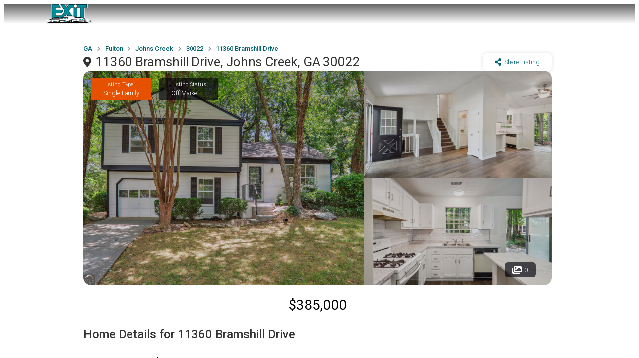

--- FILE ---
content_type: text/html; charset=utf-8
request_url: https://exit-advantage.com/listing/gamls10331655/11360_Bramshill_Drive__Johns_Creek__GA_30022
body_size: 17662
content:
<!DOCTYPE html><html lang="en"><head><meta charSet="UTF-8" data-next-head=""/><meta name="viewport" content="width=device-width, initial-scale=1" data-next-head=""/><title data-next-head="">11360 Bramshill Drive, Johns Creek, GA 30022 - EXIT REALTY ADVANTAGE | 706 883 6670</title><link rel="canonical" href="https://exit-advantage.com/listing?ListingID=gamls10331655&amp;Param1=11360_Bramshill_Drive__Johns_Creek__GA_30022" data-next-head=""/><meta property="og:url" content="https://exit-advantage.com/listing?ListingID=gamls10331655&amp;Param1=11360_Bramshill_Drive__Johns_Creek__GA_30022" data-next-head=""/><meta property="og:type" content="website" data-next-head=""/><meta property="og:title" content="11360 Bramshill Drive, Johns Creek, GA 30022 - EXIT REALTY ADVANTAGE | 706 883 6670" data-next-head=""/><meta name="description" content="This updated gem in the highly sought-after Johns Creek area is a must-see! Located in a quiet cul-de-sac with no Homeowners Association, this split-level home offers 3 bedrooms and 2 full bathrooms. As you step inside, you&#x27;ll be greeted by an open-concept floor plan that includes a spacious living area, a well-appointed kitchen, a dining area, and access to a large, wooded backyard partially fenced. Upstairs, you&#x27;ll find the primary bedroom with an en-suite bathroom, two additional bedrooms, and another full bathroom. The lower level features a cozy den with a gas fireplace, a utility room/laundry room, and access to the one-car garage. Convenience is key with this home&#x27;s location, as it is close to The Avalon in Alpharetta, GA-400, and other major thoroughfares. You&#x27;ll also find a variety of shopping, dining, parks, and more in the surrounding area. Don&#x27;t miss out on seeing this home before it&#x27;s gone!" data-next-head=""/><meta name="og:description" content="This updated gem in the highly sought-after Johns Creek area is a must-see! Located in a quiet cul-de-sac with no Homeowners Association, this split-level home offers 3 bedrooms and 2 full bathrooms. As you step inside, you&#x27;ll be greeted by an open-concept floor plan that includes a spacious living area, a well-appointed kitchen, a dining area, and access to a large, wooded backyard partially fenced. Upstairs, you&#x27;ll find the primary bedroom with an en-suite bathroom, two additional bedrooms, and another full bathroom. The lower level features a cozy den with a gas fireplace, a utility room/laundry room, and access to the one-car garage. Convenience is key with this home&#x27;s location, as it is close to The Avalon in Alpharetta, GA-400, and other major thoroughfares. You&#x27;ll also find a variety of shopping, dining, parks, and more in the surrounding area. Don&#x27;t miss out on seeing this home before it&#x27;s gone!" data-next-head=""/><meta name="twitter:image" content="https://photos.prod.cirrussystem.net/903/f7fc8e87cc7d0f85f4d3747551280715/3112108304.jpeg" data-next-head=""/><meta name="og:image" content="https://photos.prod.cirrussystem.net/903/f7fc8e87cc7d0f85f4d3747551280715/3112108304.jpeg" data-next-head=""/><meta http-equiv="cache-control" content="max-age=0" data-next-head=""/><meta http-equiv="expires" content="Tue, 01 Jan 1980 1:00:00 GMT" data-next-head=""/><meta http-equiv="pragma" content="no-cache" data-next-head=""/><link rel="icon" href="/favicon.ico" sizes="any"/><link rel="icon" type="image/png" sizes="32x32" href="/favicon-32x32.png"/><link rel="icon" type="image/png" sizes="16x16" href="/favicon-16x16.png"/><link rel="apple-touch-icon" sizes="180x180" href="/apple-touch-icon.png"/><meta name="msapplication-TileImage" content="/mstile-150x150.png"/><meta name="msapplication-TileColor" content="#ffffff"/><link rel="preconnect" href="https://fonts.gstatic.com"/><link rel="preload" href="/_next/static/css/e3a20ea4e0de34aa.css" as="style"/><link rel="preload" href="/_next/static/css/09a6c8321e7bfbc2.css" as="style"/><link href="https://fonts.googleapis.com/css?family=Open+Sans:400italic,600italic,400,600,700,800" rel="stylesheet"/><link rel="stylesheet" href="https://cdnjs.cloudflare.com/ajax/libs/limonte-sweetalert2/6.6.5/sweetalert2.min.css"/><link href="https://cdnjs.cloudflare.com/ajax/libs/select2/4.0.4/css/select2.min.css" rel="stylesheet"/><link rel="stylesheet" href="https://fonts.googleapis.com/icon?family=Material+Icons"/><link rel="stylesheet" href="https://code.getmdl.io/1.3.0/material.indigo-pink.min.css"/><link rel="stylesheet" href="https://cdnjs.cloudflare.com/ajax/libs/animate.css/3.5.2/animate.min.css"/><link href="https://fonts.googleapis.com/css?family=Roboto:100,100i,300,300i,400,400i,500,500i,700&amp;display=swap" rel="stylesheet"/><script src="https://kit.fontawesome.com/ced63a43b2.js" crossorigin="anonymous"></script><link href="https://fonts.googleapis.com/css2?family=Roboto+Slab:wght@100;200;300;400;500;600;700;800;900&amp;display=swap" rel="stylesheet"/><link rel="stylesheet" type="text/css" href="https://js.api.here.com/v3/3.1/mapsjs-ui.css"/><script type="text/javascript" src="https://js.api.here.com/v3/3.1/mapsjs-core.js"></script><script type="text/javascript" src="https://js.api.here.com/v3/3.1/mapsjs-service.js"></script><script type="text/javascript" src="https://js.api.here.com/v3/3.1/mapsjs-ui.js"></script><script type="text/javascript" src="https://js.api.here.com/v3/3.1/mapsjs-mapevents.js"></script><script type="text/javascript" src="https://js.api.here.com/v3/3.1/mapsjs-clustering.js"></script><script>window.ENV_VARIABLE = 'developer.here.com'</script><link rel="stylesheet" href="/_next/static/css/e3a20ea4e0de34aa.css" data-n-g=""/><link rel="stylesheet" href="/_next/static/css/09a6c8321e7bfbc2.css" data-n-p=""/><noscript data-n-css=""></noscript><script defer="" noModule="" src="/_next/static/chunks/polyfills-42372ed130431b0a.js"></script><script src="/_next/static/chunks/webpack-c9c95f709fe6b496.js" defer=""></script><script src="/_next/static/chunks/framework-2a054c991ec5f68c.js" defer=""></script><script src="/_next/static/chunks/main-76e0b999843c7d0c.js" defer=""></script><script src="/_next/static/chunks/pages/_app-8a3fbcf4ba4a7a11.js" defer=""></script><script src="/_next/static/chunks/0b62e0ef-a4b1087b5f27195c.js" defer=""></script><script src="/_next/static/chunks/98309536-59afffe64119af79.js" defer=""></script><script src="/_next/static/chunks/625-9e25e48a0388516f.js" defer=""></script><script src="/_next/static/chunks/123-261ab1558de74fe5.js" defer=""></script><script src="/_next/static/chunks/759-954e1236572bd30f.js" defer=""></script><script src="/_next/static/chunks/662-0ecb3f1f1f25d387.js" defer=""></script><script src="/_next/static/chunks/964-b93d1a84ad08c77e.js" defer=""></script><script src="/_next/static/chunks/pages/listing-d12a0344922b11ad.js" defer=""></script><script src="/_next/static/1769184478827/_buildManifest.js" defer=""></script><script src="/_next/static/1769184478827/_ssgManifest.js" defer=""></script><style data-styled="" data-styled-version="5.3.11">.lfjwBX{display:block;}/*!sc*/
@media (max-width:1250px){.lfjwBX{display:none;}}/*!sc*/
data-styled.g1[id="sc-5d51225e-0"]{content:"lfjwBX,"}/*!sc*/
.dmQFtG{display:none;}/*!sc*/
@media (max-width:1250px){.dmQFtG{display:block;}}/*!sc*/
data-styled.g2[id="sc-5d51225e-1"]{content:"dmQFtG,"}/*!sc*/
.eWJjGW{height:70px;z-index:10;position:absolute;width:100%;}/*!sc*/
data-styled.g3[id="sc-5d51225e-2"]{content:"eWJjGW,"}/*!sc*/
.dTjpDg{background:transparent;height:68px;width:68px;z-index:999999;position:relative;display:-webkit-box;display:-webkit-flex;display:-ms-flexbox;display:flex;-webkit-box-pack:center;-webkit-justify-content:center;-ms-flex-pack:center;justify-content:center;-webkit-align-items:center;-webkit-box-align:center;-ms-flex-align:center;align-items:center;}/*!sc*/
@media (max-width:600px){.dTjpDg{padding-right:22px;}}/*!sc*/
data-styled.g6[id="sc-5d51225e-5"]{content:"dTjpDg,"}/*!sc*/
.iQBBDi{height:30px;width:30px;cursor:pointer;z-index:0;position:relative;}/*!sc*/
.iQBBDi span{position:absolute;background:#fff;height:4px;-webkit-transition:all 0.3s 0s ease;transition:all 0.3s 0s ease;width:30px;display:block;}/*!sc*/
.iQBBDi span:last-child{top:7px;opacity:1;visibility:visible;}/*!sc*/
.iQBBDi span:nth-child(2){-webkit-transform:unset;-ms-transform:unset;transform:unset;top:14px;}/*!sc*/
.iQBBDi span:first-child{-webkit-transform:unset;-ms-transform:unset;transform:unset;top:21px;}/*!sc*/
data-styled.g7[id="sc-5d51225e-6"]{content:"iQBBDi,"}/*!sc*/
.cEA-Dyt{-webkit-transition-duration:0.3s;transition-duration:0.3s;box-shadow:unset;background-color:unset;width:100%;position:fixed;}/*!sc*/
@media (max-width:1024px){.cEA-Dyt{position:-webkit-sticky;position:sticky;}}/*!sc*/
data-styled.g8[id="sc-5d51225e-7"]{content:"cEA-Dyt,"}/*!sc*/
.ssBXO{display:-webkit-box;display:-webkit-flex;display:-ms-flexbox;display:flex;-webkit-box-pack:justify;-webkit-justify-content:space-between;-ms-flex-pack:justify;justify-content:space-between;line-height:3px;}/*!sc*/
data-styled.g9[id="sc-5d51225e-8"]{content:"ssBXO,"}/*!sc*/
.OKpxS{display:-webkit-box;display:-webkit-flex;display:-ms-flexbox;display:flex;-webkit-flex-direction:column;-ms-flex-direction:column;flex-direction:column;-webkit-box-pack:space-evenly;-webkit-justify-content:space-evenly;-ms-flex-pack:space-evenly;justify-content:space-evenly;-webkit-align-items:center;-webkit-box-align:center;-ms-flex-align:center;align-items:center;}/*!sc*/
data-styled.g10[id="sc-5d51225e-9"]{content:"OKpxS,"}/*!sc*/
.iJqEWs{height:40px;width:100px;cursor:pointer;position:relative;display:-webkit-box;display:-webkit-flex;display:-ms-flexbox;display:flex;-webkit-box-pack:center;-webkit-justify-content:center;-ms-flex-pack:center;justify-content:center;background-repeat:no-repeat;background-size:contain;}/*!sc*/
data-styled.g11[id="sc-5d51225e-10"]{content:"iJqEWs,"}/*!sc*/
.hOXhUZ{display:-webkit-box;display:-webkit-flex;display:-ms-flexbox;display:flex;font-size:12px;line-height:24px;font-weight:500;}/*!sc*/
@media (max-width:1024px){}/*!sc*/
data-styled.g12[id="sc-5d51225e-11"]{content:"hOXhUZ,"}/*!sc*/
.kA-DWJ{font-family:Roboto,Helvetica,Arial,sans-serif;margin-bottom:1dvh;color:#333;display:-webkit-box;display:-webkit-flex;display:-ms-flexbox;display:flex;-webkit-box-pack:justify;-webkit-justify-content:space-between;-ms-flex-pack:justify;justify-content:space-between;width:100%;box-sizing:border-box;padding-top:unset;padding-bottom:unset;}/*!sc*/
data-styled.g17[id="sc-5654ac5d-3"]{content:"kA-DWJ,"}/*!sc*/
.fieteV{width:1rem !important;height:auto;}/*!sc*/
data-styled.g21[id="sc-5654ac5d-7"]{content:"fieteV,"}/*!sc*/
.bspTZd{font-family:Roboto,Helvetica,Arial,sans-serif;-webkit-flex-direction:unset;-ms-flex-direction:unset;flex-direction:unset;color:unset;background-color:unset;background:linear-gradient(rgba(33,33,33,0.7),rgba(33,33,33,0.0));padding:0px 7.5rem;}/*!sc*/
@media (max-width:2900px){.bspTZd{padding:0px 10rem;}}/*!sc*/
@media (max-width:2500px){.bspTZd{padding:0px 10rem;}}/*!sc*/
@media (max-width:2000px){.bspTZd{padding:0px 10rem;}}/*!sc*/
@media (max-width:1600px){.bspTZd{padding:0px 5rem;}}/*!sc*/
@media (max-width:1300px){.bspTZd{padding:0px 5rem;}}/*!sc*/
@media (max-width:1000px){.bspTZd{padding:0px 2rem;}}/*!sc*/
@media (max-width:600px){.bspTZd{padding:0px 0px;margin:0px;padding:0 1rem;}}/*!sc*/
.gQsAed{font-family:Roboto,Helvetica,Arial,sans-serif;-webkit-flex-direction:unset;-ms-flex-direction:unset;flex-direction:unset;color:unset;background-color:unset;padding:0px 10rem;}/*!sc*/
@media (max-width:2900px){.gQsAed{padding:0px 30rem;}}/*!sc*/
@media (max-width:2500px){.gQsAed{padding:0px 30rem;}}/*!sc*/
@media (max-width:2000px){.gQsAed{padding:0px 15rem;}}/*!sc*/
@media (max-width:1600px){.gQsAed{padding:0px 10rem;}}/*!sc*/
@media (max-width:1300px){.gQsAed{padding:0px 10rem;}}/*!sc*/
@media (max-width:1000px){.gQsAed{padding:0px 5rem;}}/*!sc*/
@media (max-width:600px){.gQsAed{padding:0px 0px;margin:0px;padding:0 1rem;}}/*!sc*/
.bGygPF{font-family:Roboto,Helvetica,Arial,sans-serif;-webkit-flex-direction:column;-ms-flex-direction:column;flex-direction:column;color:unset;background-color:unset;padding:0px 7.5rem;}/*!sc*/
@media (max-width:2900px){.bGygPF{padding:0px 10rem;}}/*!sc*/
@media (max-width:2500px){.bGygPF{padding:0px 10rem;}}/*!sc*/
@media (max-width:2000px){.bGygPF{padding:0px 10rem;}}/*!sc*/
@media (max-width:1600px){.bGygPF{padding:0px 5rem;}}/*!sc*/
@media (max-width:1300px){.bGygPF{padding:0px 5rem;}}/*!sc*/
@media (max-width:1000px){.bGygPF{padding:0px 2rem;}}/*!sc*/
@media (max-width:600px){.bGygPF{padding:0px 0px;margin:0px;padding:0 1rem;}}/*!sc*/
data-styled.g22[id="sc-5654ac5d-8"]{content:"bspTZd,gQsAed,bGygPF,"}/*!sc*/
.hLdNOS{line-height:34px;font-size:24px;font-weight:500;}/*!sc*/
@media (max-width:600px){.hLdNOS{font-size:23px;}}/*!sc*/
data-styled.g23[id="sc-5654ac5d-9"]{content:"hLdNOS,"}/*!sc*/
.deQKBk{line-height:18px;font-size:14px;font-weight:300;margin-bottom:1rem;}/*!sc*/
@media (max-width:600px){.deQKBk{margin-bottom:0.5rem;}}/*!sc*/
data-styled.g24[id="sc-5654ac5d-10"]{content:"deQKBk,"}/*!sc*/
.bXeTwD{display:-webkit-box;display:-webkit-flex;display:-ms-flexbox;display:flex;-webkit-flex-direction:column;-ms-flex-direction:column;flex-direction:column;margin-bottom:0.5rem;}/*!sc*/
@media (max-width:600px){.bXeTwD{margin:0 auto;}}/*!sc*/
.gcPKYX{display:-webkit-box;display:-webkit-flex;display:-ms-flexbox;display:flex;-webkit-flex-direction:row;-ms-flex-direction:row;flex-direction:row;margin-bottom:0.5rem;}/*!sc*/
@media (max-width:600px){.gcPKYX{margin:0 auto;}}/*!sc*/
data-styled.g25[id="sc-5654ac5d-11"]{content:"bXeTwD,gcPKYX,"}/*!sc*/
.cUakbx{will-change:display;position:fixed;top:0;bottom:0;left:0;right:0;overflow:auto;-webkit-backdrop-filter:blur(0.5rem);backdrop-filter:blur(0.5rem);max-width:100%;z-index:9999;display:-webkit-box;display:-webkit-flex;display:-ms-flexbox;display:flex;-webkit-box-pack:start;-webkit-justify-content:flex-start;-ms-flex-pack:start;justify-content:flex-start;-webkit-transition:all 0.25s 0s ease;transition:all 0.25s 0s ease;visibility:hidden;opacity:0;}/*!sc*/
data-styled.g65[id="sc-db9ea4b9-4"]{content:"cUakbx,"}/*!sc*/
.bJSKEE{z-index:99999;position:absolute;-webkit-transition:all 0.25s 0s linear;transition:all 0.25s 0s linear;height:100%;background-color:#fff;-webkit-transform:translateX(-300px);-ms-transform:translateX(-300px);transform:translateX(-300px);opacity:0;visibility:hidden;}/*!sc*/
data-styled.g66[id="sc-db9ea4b9-5"]{content:"bJSKEE,"}/*!sc*/
.diEdUJ{background-color:#fff;}/*!sc*/
data-styled.g67[id="sc-db9ea4b9-6"]{content:"diEdUJ,"}/*!sc*/
.cNEhbO{padding:30px 40px;color:#333;-webkit-text-decoration:none;text-decoration:none;-webkit-transition-duration:0.5s;transition-duration:0.5s;display:block;background-color:transparent;cursor:pointer;position:relative;}/*!sc*/
.cNEhbO > a{color:#333;-webkit-text-decoration:none;text-decoration:none;}/*!sc*/
.cNEhbO:hover{color:#00626C;}/*!sc*/
.cNEhbO:hover > a{color:#00626C;}/*!sc*/
.cNEhbO:hover > .sc-db9ea4b9-7{visibility:visible;height:px;opacity:1;}/*!sc*/
@media (max-width:600px){.cNEhbO > .sc-db9ea4b9-7{opacity:0;visibility:hidden;height:0;}}/*!sc*/
data-styled.g69[id="sc-db9ea4b9-8"]{content:"cNEhbO,"}/*!sc*/
.jaZQMv{width:100%;display:-webkit-box;display:-webkit-flex;display:-ms-flexbox;display:flex;}/*!sc*/
data-styled.g80[id="sc-c0003e0f-2"]{content:"jaZQMv,"}/*!sc*/
.gLYriH{display:-webkit-box;display:-webkit-flex;display:-ms-flexbox;display:flex;margin-bottom:0.6rem;-webkit-align-items:center;-webkit-box-align:center;-ms-flex-align:center;align-items:center;}/*!sc*/
@media (max-width:600px){.gLYriH{margin-top:-0.5rem;margin-bottom:0rem;}}/*!sc*/
data-styled.g82[id="sc-c0003e0f-4"]{content:"gLYriH,"}/*!sc*/
.dXiAAW{width:100%;max-width:600px;-webkit-box-pack:justify;-webkit-justify-content:space-between;-ms-flex-pack:justify;justify-content:space-between;overflow-x:auto;overflow-y:hidden;display:-webkit-box;display:-webkit-flex;display:-ms-flexbox;display:flex;gap:1rem;margin-top:1rem;margin-bottom:1rem;padding-bottom:0.5rem;}/*!sc*/
.dXiAAW::-webkit-scrollbar{width:90%;height:5px;}/*!sc*/
.dXiAAW::-webkit-scrollbar-thumb{background:#ccc;border-radius:6px;}/*!sc*/
.dXiAAW::-webkit-scrollbar-button{display:none;}/*!sc*/
.dXiAAW::-webkit-scrollbar-track{background:#ccc;border-radius:6px;}/*!sc*/
@media (max-width:649px){.dXiAAW{width:400px;}}/*!sc*/
data-styled.g83[id="sc-c0003e0f-5"]{content:"dXiAAW,"}/*!sc*/
.eRAwYe{overflow:hidden;font-family:Roboto,Helvetica,Arial,sans-serif;padding:26px 0;color:#fff;position:relative;background-color:#333;z-index:10;text-align:center;display:-webkit-box;display:-webkit-flex;display:-ms-flexbox;display:flex;-webkit-box-pack:justify;-webkit-justify-content:space-between;-ms-flex-pack:justify;justify-content:space-between;margin-top:1.5rem;z-index:1;}/*!sc*/
@media (max-width:600px){.eRAwYe{line-height:3rem;}}/*!sc*/
data-styled.g84[id="sc-c0003e0f-6"]{content:"eRAwYe,"}/*!sc*/
.eqHcqh{width:50%;font-size:11px;line-height:13px;text-align:left;}/*!sc*/
@media (max-width:1024px){.eqHcqh{width:100%;}}/*!sc*/
data-styled.g86[id="sc-c0003e0f-8"]{content:"eqHcqh,"}/*!sc*/
.krhvcB{min-height:100vh;display:-webkit-box;display:-webkit-flex;display:-ms-flexbox;display:flex;-webkit-flex-direction:column;-ms-flex-direction:column;flex-direction:column;-webkit-box-pack:justify;-webkit-justify-content:space-between;-ms-flex-pack:justify;justify-content:space-between;}/*!sc*/
data-styled.g245[id="sc-161f8ebe-0"]{content:"krhvcB,"}/*!sc*/
.cNpOdc{-webkit-flex:1;-ms-flex:1;flex:1;position:relative;font-family:Roboto,Helvetica,Arial,sans-serif;}/*!sc*/
data-styled.g246[id="sc-161f8ebe-1"]{content:"cNpOdc,"}/*!sc*/
.bLpoYG{will-change:display;position:fixed;top:0;bottom:0;left:0;right:0;background-color:rgba(0,0,0,0.5);display:none;max-width:100%;z-index:9999;overflow:auto;-webkit-backdrop-filter:blur(1rem);backdrop-filter:blur(1rem);}/*!sc*/
@media screen and (max-width:700px){.bLpoYG{background-color:#fff;}}/*!sc*/
@media screen and (max-width:700px) and (orientation:landscape){.bLpoYG{overflow:auto;}}/*!sc*/
data-styled.g273[id="sc-b5f2d5c1-0"]{content:"bLpoYG,"}/*!sc*/
.uWKoL{border-radius:50%;padding:1rem;position:absolute;top:2%;right:2%;z-index:9999;cursor:pointer;}/*!sc*/
data-styled.g274[id="sc-b5f2d5c1-1"]{content:"uWKoL,"}/*!sc*/
.feOKIm{margin-top:0.2rem;font-size:13px;}/*!sc*/
data-styled.g531[id="sc-67ce7855-0"]{content:"feOKIm,"}/*!sc*/
.fhmxQp{font-family:Roboto,sans-serif;border-radius:1rem;display:-webkit-box;display:-webkit-flex;display:-ms-flexbox;display:flex;-webkit-flex-direction:column;-ms-flex-direction:column;flex-direction:column;-webkit-box-pack:center;-webkit-justify-content:center;-ms-flex-pack:center;justify-content:center;-webkit-align-items:center;-webkit-box-align:center;-ms-flex-align:center;align-items:center;box-shadow:rgb(0 0 0 / 6%) 0px 2px 2px 0px,rgb(0 0 0 / 3%) 0px 3px 1px -2px,rgb(0 0 0 / 3%) 0px 1px 5px 0px;padding:0px;margin-bottom:2rem;}/*!sc*/
data-styled.g532[id="sc-67ce7855-1"]{content:"fhmxQp,"}/*!sc*/
.ieuyCV{-webkit-flex:0 0 50%;-ms-flex:0 0 50%;flex:0 0 50%;}/*!sc*/
data-styled.g533[id="sc-67ce7855-2"]{content:"ieuyCV,"}/*!sc*/
.csiSgr{font-family:Roboto,sans-serif;border-radius:1rem;display:-webkit-box;display:-webkit-flex;display:-ms-flexbox;display:flex;-webkit-flex-direction:column;-ms-flex-direction:column;flex-direction:column;-webkit-box-pack:center;-webkit-justify-content:center;-ms-flex-pack:center;justify-content:center;-webkit-align-items:center;-webkit-box-align:center;-ms-flex-align:center;align-items:center;margin-bottom:0.5rem;padding:1.5rem 1.5rem 0.5rem;box-shadow:unset;font-size:0.8rem;text-align:center;}/*!sc*/
data-styled.g535[id="sc-67ce7855-4"]{content:"csiSgr,"}/*!sc*/
.iusdvl{font-size:1.1rem;text-align:center;margin-bottom:0.5rem;font-weight:400;color:rgb(0,98,108);}/*!sc*/
data-styled.g539[id="sc-67ce7855-8"]{content:"iusdvl,"}/*!sc*/
.cqkEIS{border-radius:0 0 1rem 1rem;width:100%;text-align:center;color:rgb(0,98,108);display:-webkit-box;display:-webkit-flex;display:-ms-flexbox;display:flex;-webkit-align-items:center;-webkit-box-align:center;-ms-flex-align:center;align-items:center;background-color:rgb(252,252,252);-webkit-box-pack:space-evenly;-webkit-justify-content:space-evenly;-ms-flex-pack:space-evenly;justify-content:space-evenly;-webkit-text-decoration:none;text-decoration:none;padding:1rem;border-right:0.01rem solid rgb(237,237,237);word-break:break-word;}/*!sc*/
data-styled.g540[id="sc-67ce7855-9"]{content:"cqkEIS,"}/*!sc*/
.cnJpjj{display:-webkit-box;display:-webkit-flex;display:-ms-flexbox;display:flex;-webkit-box-pack:justify;-webkit-justify-content:space-between;-ms-flex-pack:justify;justify-content:space-between;width:100%;}/*!sc*/
data-styled.g541[id="sc-67ce7855-10"]{content:"cnJpjj,"}/*!sc*/
.hJJjhH{font-size:0.8rem;font-weight:400;margin-bottom:0.2rem;}/*!sc*/
data-styled.g542[id="sc-67ce7855-11"]{content:"hJJjhH,"}/*!sc*/
.kmJNic{font-size:0.8rem;font-weight:300;}/*!sc*/
data-styled.g543[id="sc-67ce7855-12"]{content:"kmJNic,"}/*!sc*/
.eEMWwp{display:-webkit-box;display:-webkit-flex;display:-ms-flexbox;display:flex;padding:10px 0;}/*!sc*/
@media (max-width:600px){.eEMWwp{-webkit-flex-direction:column;-ms-flex-direction:column;flex-direction:column;}}/*!sc*/
data-styled.g548[id="sc-14eab7fc-0"]{content:"eEMWwp,"}/*!sc*/
.jJrWGq{position:relative;display:-webkit-box;display:-webkit-flex;display:-ms-flexbox;display:flex;-webkit-flex:30%;-ms-flex:30%;flex:30%;-webkit-box-pack:center;-webkit-justify-content:center;-ms-flex-pack:center;justify-content:center;-webkit-align-items:center;-webkit-box-align:center;-ms-flex-align:center;align-items:center;-webkit-flex-direction:column;-ms-flex-direction:column;flex-direction:column;padding:20px;min-width:25%;border-right:0.5px dashed #42424250;}/*!sc*/
.jJrWGq:last-child{border-right:none;}/*!sc*/
@media (max-width:600px){.jJrWGq{min-width:unset;border-right:unset;}.jJrWGq::after{position:absolute;bottom:0;content:"";width:200px;border-bottom:0.5px dashed #42424250;}.jJrWGq:last-child::after{border-bottom:unset;}}/*!sc*/
data-styled.g549[id="sc-14eab7fc-1"]{content:"jJrWGq,"}/*!sc*/
.vhES{font-size:20px;font-weight:500;padding:10px 0;text-align:center;}/*!sc*/
data-styled.g550[id="sc-14eab7fc-2"]{content:"vhES,"}/*!sc*/
.klwKhU{font-weight:400;font-size:14px;text-align:center;}/*!sc*/
data-styled.g551[id="sc-14eab7fc-3"]{content:"klwKhU,"}/*!sc*/
.dRtZAc{width:70%;margin-right:1rem;}/*!sc*/
@media (max-width:1024px){.dRtZAc{width:100%;margin-right:0rem;}}/*!sc*/
data-styled.g554[id="sc-95854df2-2"]{content:"dRtZAc,"}/*!sc*/
.jgQeLv{font-weight:300;font-size:15px;line-height:24px;text-align:justify;}/*!sc*/
data-styled.g556[id="sc-95854df2-4"]{content:"jgQeLv,"}/*!sc*/
.bnjSJI{font-size:15px;font-weight:300;line-height:20px;margin-top:0rem;}/*!sc*/
data-styled.g558[id="sc-95854df2-6"]{content:"bnjSJI,"}/*!sc*/
.hQLKgT{padding:10px 0.5rem;font-size:12px;color:rgb(134,144,153);margin-top:0.5rem;}/*!sc*/
data-styled.g560[id="sc-95854df2-8"]{content:"hQLKgT,"}/*!sc*/
.ewJFNK{font-size:28px;text-align:center;margin-bottom:0.5rem;font-weight:400;}/*!sc*/
@media (max-width:1025px){.ewJFNK{margin-bottom:0rem;}}/*!sc*/
data-styled.g562[id="sc-95854df2-10"]{content:"ewJFNK,"}/*!sc*/
.jvXIvL{margin-top:1rem;}/*!sc*/
@media (max-width:1025px){.jvXIvL{margin-top:1rem;-webkit-flex-direction:row !important;-ms-flex-direction:row !important;flex-direction:row !important;display:-webkit-box;display:-webkit-flex;display:-ms-flexbox;display:flex;-webkit-box-pack:justify;-webkit-justify-content:space-between;-ms-flex-pack:justify;justify-content:space-between;}}/*!sc*/
data-styled.g563[id="sc-95854df2-11"]{content:"jvXIvL,"}/*!sc*/
.hYUDak{font-size:16px;font-weight:500;margin-bottom:1rem;}/*!sc*/
data-styled.g576[id="sc-3d326b3c-2"]{content:"hYUDak,"}/*!sc*/
.hgOYwM{display:-webkit-box;display:-webkit-flex;display:-ms-flexbox;display:flex;-webkit-flex-wrap:wrap;-ms-flex-wrap:wrap;flex-wrap:wrap;}/*!sc*/
data-styled.g577[id="sc-3d326b3c-3"]{content:"hgOYwM,"}/*!sc*/
.HenXh{margin-right:0.5rem;font-size:12px;margin-bottom:0.5rem;}/*!sc*/
data-styled.g578[id="sc-3d326b3c-4"]{content:"HenXh,"}/*!sc*/
.kMFsCE{background-color:rgb(242,242,242);padding:0.5rem 1rem;border-radius:5px;color:rgb(66,66,66);text-align:center;font-weight:500;margin-right:0.5rem;margin-bottom:0.5rem;display:-webkit-box;display:-webkit-flex;display:-ms-flexbox;display:flex;-webkit-box-pack:center;-webkit-justify-content:center;-ms-flex-pack:center;justify-content:center;-webkit-align-items:center;-webkit-box-align:center;-ms-flex-align:center;align-items:center;font-size:13px;}/*!sc*/
data-styled.g579[id="sc-3d326b3c-5"]{content:"kMFsCE,"}/*!sc*/
.cLKeYQ{width:10px !important;margin-right:6px;}/*!sc*/
data-styled.g580[id="sc-3d326b3c-6"]{content:"cLKeYQ,"}/*!sc*/
.grYoFH{font-family:Roboto,sans-serif;padding:1rem;border-radius:1rem;display:-webkit-box;display:-webkit-flex;display:-ms-flexbox;display:flex;-webkit-flex-direction:column;-ms-flex-direction:column;flex-direction:column;-webkit-box-pack:center;-webkit-justify-content:center;-ms-flex-pack:center;justify-content:center;-webkit-align-items:center;-webkit-box-align:center;-ms-flex-align:center;align-items:center;margin-bottom:1rem;box-shadow:rgba(0,0,0,0.03) 0px 2px 2px 0px,rgba(0,0,0,0.03) 0px 3px 1px -2px,rgba(0,0,0,0.03) 0px 1px 5px 0px;}/*!sc*/
data-styled.g581[id="sc-cf0e5930-0"]{content:"grYoFH,"}/*!sc*/
.jETRTt{width:100%;margin-bottom:1rem;font-size:22px;font-weight:500;text-align:left;}/*!sc*/
data-styled.g582[id="sc-cf0e5930-1"]{content:"jETRTt,"}/*!sc*/
.fBgwyj{display:-webkit-box;display:-webkit-flex;display:-ms-flexbox;display:flex;-webkit-box-pack:justify;-webkit-justify-content:space-between;-ms-flex-pack:justify;justify-content:space-between;width:100%;}/*!sc*/
data-styled.g583[id="sc-cf0e5930-2"]{content:"fBgwyj,"}/*!sc*/
.ibYgVn{display:-webkit-box;display:-webkit-flex;display:-ms-flexbox;display:flex;-webkit-flex-direction:column;-ms-flex-direction:column;flex-direction:column;margin-right:5px;margin-left:unset;-webkit-flex:0 0 50%;-ms-flex:0 0 50%;flex:0 0 50%;}/*!sc*/
.iAIddT{display:-webkit-box;display:-webkit-flex;display:-ms-flexbox;display:flex;-webkit-flex-direction:column;-ms-flex-direction:column;flex-direction:column;margin-right:unset;margin-left:5px;-webkit-flex:0 0 50%;-ms-flex:0 0 50%;flex:0 0 50%;}/*!sc*/
.hdzRUv{display:-webkit-box;display:-webkit-flex;display:-ms-flexbox;display:flex;-webkit-flex-direction:column;-ms-flex-direction:column;flex-direction:column;margin-right:unset;margin-left:unset;-webkit-flex:0 0 50%;-ms-flex:0 0 50%;flex:0 0 50%;}/*!sc*/
data-styled.g584[id="sc-cf0e5930-3"]{content:"ibYgVn,iAIddT,hdzRUv,"}/*!sc*/
.bguQOP{font-size:12px;}/*!sc*/
data-styled.g585[id="sc-cf0e5930-4"]{content:"bguQOP,"}/*!sc*/
.gyBeiN{font-family:Roboto,Helvetica,Arial,sans-serif;border-width:1px;border-style:solid;border-color:rgb(238,238,238);font-size:0.9rem;padding:0.7rem;border-radius:6px;margin-top:8px;font-weight:300;margin-bottom:10px;width:100%;}/*!sc*/
data-styled.g586[id="sc-cf0e5930-5"]{content:"gyBeiN,"}/*!sc*/
.cYDwdO{font-family:Roboto,Helvetica,Arial,sans-serif;border-width:1px;border-style:solid;border-color:rgb(238,238,238);font-size:0.9rem;padding:0.7rem;border-radius:6px;margin-top:8px;font-weight:300;margin-bottom:10px;width:100%;}/*!sc*/
data-styled.g587[id="sc-cf0e5930-6"]{content:"cYDwdO,"}/*!sc*/
.AJrmi{font-family:Roboto,Helvetica,Arial,sans-serif;border-width:1px;border-style:solid;border-color:rgb(238,238,238);font-size:0.8rem;padding:0.7rem;border-radius:6px;margin-bottom:6px;margin-top:8px;}/*!sc*/
data-styled.g588[id="sc-cf0e5930-7"]{content:"AJrmi,"}/*!sc*/
.ljpknf{font-family:Roboto,Helvetica,Arial,sans-serif;}/*!sc*/
data-styled.g589[id="sc-cf0e5930-8"]{content:"ljpknf,"}/*!sc*/
.eeops{font-family:Roboto,Helvetica,Arial,sans-serif;border-width:1px;border-style:solid;border-color:rgb(238,238,238);box-sizing:border-box;width:100%;height:100px;font-size:0.9rem;padding:0.7rem;margin-bottom:6px;margin-top:8px;border-radius:6px;}/*!sc*/
data-styled.g590[id="sc-cf0e5930-9"]{content:"eeops,"}/*!sc*/
.iFpxEg{padding:12px 12px;border:none;border-radius:6px;color:#fff;background-color:#00626C;font-weight:400;font-size:0.85rem;margin-bottom:6px;margin-top:8px;width:170px;cursor:pointer;}/*!sc*/
data-styled.g591[id="sc-cf0e5930-10"]{content:"iFpxEg,"}/*!sc*/
.gmkRzl{width:100%;}/*!sc*/
data-styled.g593[id="sc-cf0e5930-12"]{content:"gmkRzl,"}/*!sc*/
.fTIsxm{display:-webkit-box;display:-webkit-flex;display:-ms-flexbox;display:flex;-webkit-flex:30%;-ms-flex:30%;flex:30%;-webkit-box-pack:space-around;-webkit-justify-content:space-around;-ms-flex-pack:space-around;justify-content:space-around;padding:2rem 0;}/*!sc*/
data-styled.g595[id="sc-93171e4b-0"]{content:"fTIsxm,"}/*!sc*/
.eKLUQO{display:-webkit-box;display:-webkit-flex;display:-ms-flexbox;display:flex;-webkit-flex-wrap:wrap;-ms-flex-wrap:wrap;flex-wrap:wrap;-webkit-box-pack:justify;-webkit-justify-content:space-between;-ms-flex-pack:justify;justify-content:space-between;margin-bottom:5px;}/*!sc*/
data-styled.g602[id="sc-58fabd88-0"]{content:"eKLUQO,"}/*!sc*/
.cPAMyu{line-height:34px;font-size:24px;font-weight:500;}/*!sc*/
@media (max-width:600px){.cPAMyu{font-size:23px;}}/*!sc*/
@media (max-width:900px){.cPAMyu{font-size:18px;line-height:26px;}}/*!sc*/
data-styled.g603[id="sc-58fabd88-1"]{content:"cPAMyu,"}/*!sc*/
.hKgJel{display:-webkit-box;display:-webkit-flex;display:-ms-flexbox;display:flex;-webkit-box-pack:justify;-webkit-justify-content:space-between;-ms-flex-pack:justify;justify-content:space-between;width:28%;margin-right:1rem;padding:0.7rem 0;font-size:13.5px;}/*!sc*/
@media (max-width:1400px){.hKgJel{margin-right:0.5rem;width:31%;}}/*!sc*/
@media (max-width:1124px){.hKgJel{width:48%;margin:0;}}/*!sc*/
@media (max-width:700px){.hKgJel{width:100%;}}/*!sc*/
data-styled.g604[id="sc-58fabd88-2"]{content:"hKgJel,"}/*!sc*/
.dRHVei{color:#42424290;padding-right:10px;}/*!sc*/
data-styled.g605[id="sc-58fabd88-3"]{content:"dRHVei,"}/*!sc*/
.egEfEC{text-align:right;white-space:break-spaces;}/*!sc*/
@media (max-width:700px){}/*!sc*/
data-styled.g606[id="sc-58fabd88-4"]{content:"egEfEC,"}/*!sc*/
@media (max-width:600px){.fPzcZl{height:220px;margin:unset;}}/*!sc*/
data-styled.g607[id="sc-9379c7b6-0"]{content:"fPzcZl,"}/*!sc*/
.caNDaz{width:2rem;}/*!sc*/
data-styled.g608[id="sc-9379c7b6-1"]{content:"caNDaz,"}/*!sc*/
.dLOnBi{margin-top:80px;}/*!sc*/
@media (min-width:1250px){.dLOnBi{margin-top:80px;}}/*!sc*/
data-styled.g609[id="sc-9379c7b6-2"]{content:"dLOnBi,"}/*!sc*/
.efsAkQ{font-weight:400;font-size:26px;display:-webkit-box;display:-webkit-flex;display:-ms-flexbox;display:flex;-webkit-align-items:center;-webkit-box-align:center;-ms-flex-align:center;align-items:center;line-height:35px;}/*!sc*/
@media (max-width:600px){.efsAkQ{font-size:21px;line-height:26px;}}/*!sc*/
data-styled.g610[id="sc-9379c7b6-3"]{content:"efsAkQ,"}/*!sc*/
.gLonu{display:-webkit-box;display:-webkit-flex;display:-ms-flexbox;display:flex;-webkit-align-items:center;-webkit-box-align:center;-ms-flex-align:center;align-items:center;-webkit-flex-wrap:wrap;-ms-flex-wrap:wrap;flex-wrap:wrap;}/*!sc*/
data-styled.g611[id="sc-9379c7b6-4"]{content:"gLonu,"}/*!sc*/
.kdTbyc{z-index:2;display:-webkit-box;display:-webkit-flex;display:-ms-flexbox;display:flex;position:absolute;min-width:12rem;top:1rem;left:1rem;}/*!sc*/
data-styled.g612[id="sc-9379c7b6-5"]{content:"kdTbyc,"}/*!sc*/
.lgSGHw{background-color:#00000aa6;color:white;font-size:0.8rem;margin-right:1rem;padding:0.4rem 1.5rem;border-radius:0.2rem;font-family:Roboto,sans-serif;font-weight:300;}/*!sc*/
data-styled.g613[id="sc-9379c7b6-6"]{content:"lgSGHw,"}/*!sc*/
.brfryj{display:-webkit-box;display:-webkit-flex;display:-ms-flexbox;display:flex;-webkit-align-items:center;-webkit-box-align:center;-ms-flex-align:center;align-items:center;border-radius:0.4rem;padding:0.4rem 1rem;z-index:2;position:absolute;bottom:1rem;right:1rem;}/*!sc*/
data-styled.g614[id="sc-9379c7b6-7"]{content:"brfryj,"}/*!sc*/
.dbcVPz{width:1.2rem !important;margin-right:0.3rem;}/*!sc*/
data-styled.g615[id="sc-9379c7b6-8"]{content:"dbcVPz,"}/*!sc*/
.blSTJz{background-color:#E65100;}/*!sc*/
data-styled.g616[id="sc-9379c7b6-9"]{content:"blSTJz,"}/*!sc*/
.vhDLe{font-size:0.7rem;margin-bottom:3px;}/*!sc*/
data-styled.g618[id="sc-9379c7b6-11"]{content:"vhDLe,"}/*!sc*/
.eEBsQx{height:10px !important;margin-right:0.3rem;margin-left:0.3rem;}/*!sc*/
data-styled.g619[id="sc-9379c7b6-12"]{content:"eEBsQx,"}/*!sc*/
.gXIEPm{line-height:1.2rem;color:#00626C;font-size:13px;display:-webkit-box;display:-webkit-flex;display:-ms-flexbox;display:flex;font-weight:500;-webkit-align-items:center;-webkit-box-align:center;-ms-flex-align:center;align-items:center;}/*!sc*/
.gXIEPm > span{padding:0 5px;cursor:auto;}/*!sc*/
data-styled.g620[id="sc-9379c7b6-13"]{content:"gXIEPm,"}/*!sc*/
.liDulb{color:rgb(0,98,108);background-color:white;box-shadow:rgb(0 0 0 / 12%) 0px 0px 8px;padding:0.5rem 1.5rem;border-radius:0.5rem;font-size:0.8rem;font-family:Roboto,sans-serif;font-weight:300;cursor:pointer;display:-webkit-box;display:-webkit-flex;display:-ms-flexbox;display:flex;-webkit-box-align:center;-webkit-align-items:center;-webkit-box-align:center;-ms-flex-align:center;align-items:center;}/*!sc*/
@media (max-width:600px){.liDulb{display:none;}}/*!sc*/
data-styled.g621[id="sc-9379c7b6-14"]{content:"liDulb,"}/*!sc*/
.nMPpX{width:0.8rem !important;margin-right:0.4rem;}/*!sc*/
data-styled.g622[id="sc-9379c7b6-15"]{content:"nMPpX,"}/*!sc*/
.kgfyYs{position:relative;width:100%;height:27rem;overflow:hidden;border-radius:1rem;cursor:pointer;}/*!sc*/
data-styled.g623[id="sc-9379c7b6-16"]{content:"kgfyYs,"}/*!sc*/
.lhlVaF{width:100%;height:100%;background-size:cover;background-position:center;-webkit-transition:all 0.8s ease 0s;transition:all 0.8s ease 0s;}/*!sc*/
.lhlVaF:hover{-webkit-transform:scale(1.01);-ms-transform:scale(1.01);transform:scale(1.01);}/*!sc*/
data-styled.g624[id="sc-9379c7b6-17"]{content:"lhlVaF,"}/*!sc*/
.cdHBnD{width:100%;display:-webkit-box;display:-webkit-flex;display:-ms-flexbox;display:flex;-webkit-box-pack:justify;-webkit-justify-content:space-between;-ms-flex-pack:justify;justify-content:space-between;}/*!sc*/
@media (max-width:1024px){.cdHBnD{display:none;}}/*!sc*/
data-styled.g625[id="sc-9379c7b6-18"]{content:"cdHBnD,"}/*!sc*/
.iQsyFN{width:100%;height:400px;}/*!sc*/
data-styled.g627[id="sc-e5d375bf-0"]{content:"iQsyFN,"}/*!sc*/
.ixLDGe{margin-top:1rem;width:100%;margin-bottom:1rem;}/*!sc*/
data-styled.g628[id="sc-e5d375bf-1"]{content:"ixLDGe,"}/*!sc*/
.kddDWu{display:-webkit-box;display:-webkit-flex;display:-ms-flexbox;display:flex;-webkit-box-pack:justify;-webkit-justify-content:space-between;-ms-flex-pack:justify;justify-content:space-between;width:100%;margin-bottom:2rem;}/*!sc*/
@media (max-width:800px){.kddDWu{-webkit-flex-direction:column;-ms-flex-direction:column;flex-direction:column;margin-bottom:1rem;}}/*!sc*/
data-styled.g629[id="sc-923515d-0"]{content:"kddDWu,"}/*!sc*/
.eWaEDg{text-align:center;-webkit-flex:0 0 32%;-ms-flex:0 0 32%;flex:0 0 32%;}/*!sc*/
data-styled.g630[id="sc-923515d-1"]{content:"eWaEDg,"}/*!sc*/
.ennBGQ{font-weight:600;font-size:14px;margin-bottom:0.5rem;}/*!sc*/
@media (max-width:800px){.ennBGQ{margin-top:1rem;}}/*!sc*/
data-styled.g631[id="sc-923515d-2"]{content:"ennBGQ,"}/*!sc*/
.kSTFku{background-color:rgb(242,242,242);padding:0.8rem;font-size:13px;border-radius:1rem;width:100%;}/*!sc*/
data-styled.g632[id="sc-923515d-3"]{content:"kSTFku,"}/*!sc*/
</style></head><body><link rel="preload" as="image" href="https://cdn.exitrealty.com/images/mls_icons/gamls.gif"/><div id="__next"><div class="sc-161f8ebe-0 krhvcB"><header class="sc-5d51225e-2 eWJjGW"><div id="header" class="sc-5d51225e-7 cEA-Dyt"><div class="sc-5654ac5d-8 bspTZd"><div class="sc-5d51225e-8 ssBXO"><div class="sc-5d51225e-9 OKpxS"><a href="/" style="background-image:url(/static/images/exit_logo.png)" aria-label="Exit Realty logo" class="sc-5d51225e-10 iJqEWs"></a></div><div class="sc-5d51225e-0 lfjwBX"><ul class="sc-5d51225e-11 hOXhUZ"></ul></div><div class="sc-5d51225e-1 dmQFtG"><div class="sc-5d51225e-5 dTjpDg"><div class="sc-5d51225e-6 iQBBDi"><span></span><span></span><span></span></div></div><div class="sc-db9ea4b9-4 cUakbx"><div id="main__sidebar" class="sc-db9ea4b9-5 bJSKEE"><li style="text-transform:uppercase" class="sc-db9ea4b9-8 cNEhbO"><a role="Back to previous menu button">Back to previous menu</a></li></div><div id="main__sidebar" class="sc-db9ea4b9-5 bJSKEE"><ul class="sc-db9ea4b9-6 diEdUJ"></ul></div></div></div></div></div></div></header><main class="sc-161f8ebe-1 cNpOdc"><div style="display:flex;flex-direction:column" class="sc-5654ac5d-8 gQsAed"><div class="sc-9379c7b6-2 dLOnBi"><div class="sc-9379c7b6-4 gLonu"><div class="sc-9379c7b6-13 gXIEPm">GA</div><svg aria-hidden="true" focusable="false" data-prefix="fas" data-icon="chevron-right" class="svg-inline--fa fa-chevron-right fa-w-10 sc-5654ac5d-7 sc-9379c7b6-12 fieteV eEBsQx" role="img" xmlns="http://www.w3.org/2000/svg" viewBox="0 0 320 512" style="color:rgb(134, 144, 153)"><path fill="currentColor" d="M285.476 272.971L91.132 467.314c-9.373 9.373-24.569 9.373-33.941 0l-22.667-22.667c-9.357-9.357-9.375-24.522-.04-33.901L188.505 256 34.484 101.255c-9.335-9.379-9.317-24.544.04-33.901l22.667-22.667c9.373-9.373 24.569-9.373 33.941 0L285.475 239.03c9.373 9.372 9.373 24.568.001 33.941z"></path></svg><div class="sc-9379c7b6-13 gXIEPm">Fulton</div><svg aria-hidden="true" focusable="false" data-prefix="fas" data-icon="chevron-right" class="svg-inline--fa fa-chevron-right fa-w-10 sc-5654ac5d-7 sc-9379c7b6-12 fieteV eEBsQx" role="img" xmlns="http://www.w3.org/2000/svg" viewBox="0 0 320 512" style="color:rgb(134, 144, 153)"><path fill="currentColor" d="M285.476 272.971L91.132 467.314c-9.373 9.373-24.569 9.373-33.941 0l-22.667-22.667c-9.357-9.357-9.375-24.522-.04-33.901L188.505 256 34.484 101.255c-9.335-9.379-9.317-24.544.04-33.901l22.667-22.667c9.373-9.373 24.569-9.373 33.941 0L285.475 239.03c9.373 9.372 9.373 24.568.001 33.941z"></path></svg><div class="sc-9379c7b6-13 gXIEPm">Johns Creek</div><svg aria-hidden="true" focusable="false" data-prefix="fas" data-icon="chevron-right" class="svg-inline--fa fa-chevron-right fa-w-10 sc-5654ac5d-7 sc-9379c7b6-12 fieteV eEBsQx" role="img" xmlns="http://www.w3.org/2000/svg" viewBox="0 0 320 512" style="color:rgb(134, 144, 153)"><path fill="currentColor" d="M285.476 272.971L91.132 467.314c-9.373 9.373-24.569 9.373-33.941 0l-22.667-22.667c-9.357-9.357-9.375-24.522-.04-33.901L188.505 256 34.484 101.255c-9.335-9.379-9.317-24.544.04-33.901l22.667-22.667c9.373-9.373 24.569-9.373 33.941 0L285.475 239.03c9.373 9.372 9.373 24.568.001 33.941z"></path></svg><div class="sc-9379c7b6-13 gXIEPm">30022</div><svg aria-hidden="true" focusable="false" data-prefix="fas" data-icon="chevron-right" class="svg-inline--fa fa-chevron-right fa-w-10 sc-5654ac5d-7 sc-9379c7b6-12 fieteV eEBsQx" role="img" xmlns="http://www.w3.org/2000/svg" viewBox="0 0 320 512" style="color:rgb(134, 144, 153)"><path fill="currentColor" d="M285.476 272.971L91.132 467.314c-9.373 9.373-24.569 9.373-33.941 0l-22.667-22.667c-9.357-9.357-9.375-24.522-.04-33.901L188.505 256 34.484 101.255c-9.335-9.379-9.317-24.544.04-33.901l22.667-22.667c9.373-9.373 24.569-9.373 33.941 0L285.475 239.03c9.373 9.372 9.373 24.568.001 33.941z"></path></svg><div class="sc-9379c7b6-13 gXIEPm">11360 Bramshill Drive</div></div></div><div class="sc-5654ac5d-3 kA-DWJ"><div class="sc-9379c7b6-3 efsAkQ"><svg aria-hidden="true" focusable="false" data-prefix="fas" data-icon="map-marker-alt" class="svg-inline--fa fa-map-marker-alt fa-w-12 sc-5654ac5d-7 sc-9379c7b6-1 fieteV caNDaz" role="img" xmlns="http://www.w3.org/2000/svg" viewBox="0 0 384 512" style="color:#333;margin-right:0.5rem"><path fill="currentColor" d="M172.268 501.67C26.97 291.031 0 269.413 0 192 0 85.961 85.961 0 192 0s192 85.961 192 192c0 77.413-26.97 99.031-172.268 309.67-9.535 13.774-29.93 13.773-39.464 0zM192 272c44.183 0 80-35.817 80-80s-35.817-80-80-80-80 35.817-80 80 35.817 80 80 80z"></path></svg>11360 Bramshill Drive, Johns Creek, GA 30022</div><div class="sc-9379c7b6-14 liDulb"><svg aria-hidden="true" focusable="false" data-prefix="fas" data-icon="share-alt" class="svg-inline--fa fa-share-alt fa-w-14 sc-5654ac5d-7 sc-9379c7b6-15 fieteV nMPpX" role="img" xmlns="http://www.w3.org/2000/svg" viewBox="0 0 448 512"><path fill="currentColor" d="M352 320c-22.608 0-43.387 7.819-59.79 20.895l-102.486-64.054a96.551 96.551 0 0 0 0-41.683l102.486-64.054C308.613 184.181 329.392 192 352 192c53.019 0 96-42.981 96-96S405.019 0 352 0s-96 42.981-96 96c0 7.158.79 14.13 2.276 20.841L155.79 180.895C139.387 167.819 118.608 160 96 160c-53.019 0-96 42.981-96 96s42.981 96 96 96c22.608 0 43.387-7.819 59.79-20.895l102.486 64.054A96.301 96.301 0 0 0 256 416c0 53.019 42.981 96 96 96s96-42.981 96-96-42.981-96-96-96z"></path></svg> Share Listing</div></div><section style="scroll-behavior:smooth" class="sc-5654ac5d-11 sc-9379c7b6-0 bXeTwD fPzcZl"><div class="sc-9379c7b6-16 kgfyYs"><div class="sc-9379c7b6-5 kdTbyc"><div class="sc-9379c7b6-6 sc-9379c7b6-9 lgSGHw blSTJz"><div class="sc-9379c7b6-11 vhDLe">Listing Type</div><div style="text-transform:capitalize">Single Family</div></div><div class="sc-9379c7b6-6 sc-9379c7b6-10 lgSGHw WcGmM"><div class="sc-9379c7b6-11 vhDLe">Listing Status</div><div style="text-transform:capitalize">Off Market</div></div></div><div class="sc-9379c7b6-6 sc-9379c7b6-7 lgSGHw brfryj"><svg aria-hidden="true" focusable="false" data-prefix="fas" data-icon="images" class="svg-inline--fa fa-images fa-w-18 sc-5654ac5d-7 sc-9379c7b6-8 fieteV dbcVPz" role="img" xmlns="http://www.w3.org/2000/svg" viewBox="0 0 576 512"><path fill="currentColor" d="M480 416v16c0 26.51-21.49 48-48 48H48c-26.51 0-48-21.49-48-48V176c0-26.51 21.49-48 48-48h16v208c0 44.112 35.888 80 80 80h336zm96-80V80c0-26.51-21.49-48-48-48H144c-26.51 0-48 21.49-48 48v256c0 26.51 21.49 48 48 48h384c26.51 0 48-21.49 48-48zM256 128c0 26.51-21.49 48-48 48s-48-21.49-48-48 21.49-48 48-48 48 21.49 48 48zm-96 144l55.515-55.515c4.686-4.686 12.284-4.686 16.971 0L272 256l135.515-135.515c4.686-4.686 12.284-4.686 16.971 0L512 208v112H160v-48z"></path></svg><div>0</div></div><div style="width:100%;height:100%;display:flex;gap:4px"><div style="width:60%;height:100%"><div style="background-image:linear-gradient(rgba(0, 0, 0, 0.2) 0%, rgba(0, 0, 0, 0.1) 50%, rgba(0, 0, 0, 0.1) 100%), url(&#x27;https://photos.prod.cirrussystem.net/903/f7fc8e87cc7d0f85f4d3747551280715/3112108304.jpeg&#x27;), url(/static/images/coming_soon.png)" class="sc-9379c7b6-17 lhlVaF"></div></div><div style="width:40%;height:100%;display:flex;flex-direction:column;justify-content:space-between;gap:4px"><div style="width:100%;height:100%"><div style="background-image:linear-gradient(rgba(0, 0, 0, 0.2) 0%, rgba(0, 0, 0, 0.1) 50%, rgba(0, 0, 0, 0.1) 100%), url(&#x27;https://photos.prod.cirrussystem.net/903/f7fc8e87cc7d0f85f4d3747551280715/1446980094.jpeg&#x27;), url(/static/images/coming_soon.png)" class="sc-9379c7b6-17 lhlVaF"></div></div><div style="width:100%;height:100%"><div style="background-image:linear-gradient(rgba(0, 0, 0, 0.2) 0%, rgba(0, 0, 0, 0.1) 50%, rgba(0, 0, 0, 0.1) 100%), url(&#x27;https://photos.prod.cirrussystem.net/903/f7fc8e87cc7d0f85f4d3747551280715/1633025728.jpeg&#x27;), url(/static/images/coming_soon.png)" class="sc-9379c7b6-17 lhlVaF"></div></div></div></div></div><nav class="sc-9379c7b6-18 cdHBnD"></nav></section><div><div id="price__section" style="flex-direction:column" class="sc-95854df2-11 jvXIvL"><div class="sc-5654ac5d-9 sc-95854df2-10 hLdNOS ewJFNK">$385,000</div></div></div><div style="display:flex;flex-direction:column"><div class="sc-95854df2-2 dRtZAc"><div class="sc-5654ac5d-3 kA-DWJ"><h1 class="sc-58fabd88-1 cPAMyu">Home Details for <!-- -->11360 Bramshill Drive</h1></div><section id="overview" class="sc-58fabd88-0 eKLUQO"><div class="sc-58fabd88-2 hKgJel"><div class="sc-58fabd88-3 dRHVei">Price</div><div class="sc-58fabd88-4 egEfEC">$385,000</div></div><div class="sc-58fabd88-2 hKgJel"><div class="sc-58fabd88-3 dRHVei">Type</div><div class="sc-58fabd88-4 egEfEC">Residential</div></div><div class="sc-58fabd88-2 hKgJel"><div class="sc-58fabd88-3 dRHVei">Bedrooms</div><div class="sc-58fabd88-4 egEfEC">3</div></div><div class="sc-58fabd88-2 hKgJel"><div class="sc-58fabd88-3 dRHVei">Bathrooms</div><div class="sc-58fabd88-4 egEfEC"></div></div><div class="sc-58fabd88-2 hKgJel"><div class="sc-58fabd88-3 dRHVei">Square feet</div><div class="sc-58fabd88-4 egEfEC">1056</div></div><div class="sc-58fabd88-2 hKgJel"><div class="sc-58fabd88-3 dRHVei">Year built</div><div class="sc-58fabd88-4 egEfEC">1985</div></div><div class="sc-58fabd88-2 hKgJel"><div class="sc-58fabd88-3 dRHVei">Lot size acres</div><div class="sc-58fabd88-4 egEfEC">0.231</div></div><div class="sc-58fabd88-2 hKgJel"><div class="sc-58fabd88-3 dRHVei">County</div><div class="sc-58fabd88-4 egEfEC">Fulton</div></div><div class="sc-58fabd88-2 hKgJel"><div class="sc-58fabd88-3 dRHVei">Garage</div><div class="sc-58fabd88-4 egEfEC"></div></div><div class="sc-58fabd88-2 hKgJel"><div class="sc-58fabd88-3 dRHVei">Basement</div><div class="sc-58fabd88-4 egEfEC">Full</div></div><div class="sc-58fabd88-2 hKgJel"><div class="sc-58fabd88-3 dRHVei">Days on site</div><div class="sc-58fabd88-4 egEfEC">171</div></div><div class="sc-58fabd88-2 hKgJel"><div class="sc-58fabd88-3 dRHVei">MLS Listing#</div><div class="sc-58fabd88-4 egEfEC">10331655</div></div></section><div class="sc-5654ac5d-3 kA-DWJ"><div class="sc-5654ac5d-9 hLdNOS">Property Description</div></div><section id="description" class="sc-5654ac5d-11 gcPKYX"><p class="sc-95854df2-4 jgQeLv">This updated gem in the highly sought-after Johns Creek area is a must-see! Located in a quiet cul-de-sac with no Homeowners Association, this split-level home offers 3 bedrooms and 2 full bathrooms. As you step inside, you&#x27;ll be greeted by an open-concept floor plan that includes a spacious living area, a well-appointed kitchen, a dining area, and access to a large, wooded backyard partially fenced. Upstairs, you&#x27;ll find the primary bedroom with an en-suite bathroom, two additional bedrooms, and another full bathroom. The lower level features a cozy den with a gas fireplace, a utility room/laundry room, and access to the one-car garage. Convenience is key with this home&#x27;s location, as it is close to The Avalon in Alpharetta, GA-400, and other major thoroughfares. You&#x27;ll also find a variety of shopping, dining, parks, and more in the surrounding area. Don&#x27;t miss out on seeing this home before it&#x27;s gone!</p></section><div class="sc-5654ac5d-3 kA-DWJ"><div class="sc-5654ac5d-9 hLdNOS">Property Features</div></div><section id="features" class="sc-5654ac5d-11 gcPKYX"><ul class="sc-3d326b3c-0 erzbqb"><li class="sc-3d326b3c-1 fEmcCa"><h6 class="sc-3d326b3c-2 hYUDak">Utilities</h6><ul class="sc-3d326b3c-3 hgOYwM"><li class="sc-3d326b3c-4 HenXh"><div class="sc-3d326b3c-5 kMFsCE"><svg aria-hidden="true" focusable="false" data-prefix="fas" data-icon="check" class="svg-inline--fa fa-check fa-w-16 sc-5654ac5d-7 sc-3d326b3c-6 fieteV cLKeYQ" role="img" xmlns="http://www.w3.org/2000/svg" viewBox="0 0 512 512"><path fill="currentColor" d="M173.898 439.404l-166.4-166.4c-9.997-9.997-9.997-26.206 0-36.204l36.203-36.204c9.997-9.998 26.207-9.998 36.204 0L192 312.69 432.095 72.596c9.997-9.997 26.207-9.997 36.204 0l36.203 36.204c9.997 9.997 9.997 26.206 0 36.204l-294.4 294.401c-9.998 9.997-26.207 9.997-36.204-.001z"></path></svg> <!-- -->Cable Available</div></li><li class="sc-3d326b3c-4 HenXh"><div class="sc-3d326b3c-5 kMFsCE"><svg aria-hidden="true" focusable="false" data-prefix="fas" data-icon="check" class="svg-inline--fa fa-check fa-w-16 sc-5654ac5d-7 sc-3d326b3c-6 fieteV cLKeYQ" role="img" xmlns="http://www.w3.org/2000/svg" viewBox="0 0 512 512"><path fill="currentColor" d="M173.898 439.404l-166.4-166.4c-9.997-9.997-9.997-26.206 0-36.204l36.203-36.204c9.997-9.998 26.207-9.998 36.204 0L192 312.69 432.095 72.596c9.997-9.997 26.207-9.997 36.204 0l36.203 36.204c9.997 9.997 9.997 26.206 0 36.204l-294.4 294.401c-9.998 9.997-26.207 9.997-36.204-.001z"></path></svg> <!-- --> Electricity Available</div></li><li class="sc-3d326b3c-4 HenXh"><div class="sc-3d326b3c-5 kMFsCE"><svg aria-hidden="true" focusable="false" data-prefix="fas" data-icon="check" class="svg-inline--fa fa-check fa-w-16 sc-5654ac5d-7 sc-3d326b3c-6 fieteV cLKeYQ" role="img" xmlns="http://www.w3.org/2000/svg" viewBox="0 0 512 512"><path fill="currentColor" d="M173.898 439.404l-166.4-166.4c-9.997-9.997-9.997-26.206 0-36.204l36.203-36.204c9.997-9.998 26.207-9.998 36.204 0L192 312.69 432.095 72.596c9.997-9.997 26.207-9.997 36.204 0l36.203 36.204c9.997 9.997 9.997 26.206 0 36.204l-294.4 294.401c-9.998 9.997-26.207 9.997-36.204-.001z"></path></svg> <!-- --> Natural Gas Available</div></li><li class="sc-3d326b3c-4 HenXh"><div class="sc-3d326b3c-5 kMFsCE"><svg aria-hidden="true" focusable="false" data-prefix="fas" data-icon="check" class="svg-inline--fa fa-check fa-w-16 sc-5654ac5d-7 sc-3d326b3c-6 fieteV cLKeYQ" role="img" xmlns="http://www.w3.org/2000/svg" viewBox="0 0 512 512"><path fill="currentColor" d="M173.898 439.404l-166.4-166.4c-9.997-9.997-9.997-26.206 0-36.204l36.203-36.204c9.997-9.998 26.207-9.998 36.204 0L192 312.69 432.095 72.596c9.997-9.997 26.207-9.997 36.204 0l36.203 36.204c9.997 9.997 9.997 26.206 0 36.204l-294.4 294.401c-9.998 9.997-26.207 9.997-36.204-.001z"></path></svg> <!-- --> Phone Available</div></li><li class="sc-3d326b3c-4 HenXh"><div class="sc-3d326b3c-5 kMFsCE"><svg aria-hidden="true" focusable="false" data-prefix="fas" data-icon="check" class="svg-inline--fa fa-check fa-w-16 sc-5654ac5d-7 sc-3d326b3c-6 fieteV cLKeYQ" role="img" xmlns="http://www.w3.org/2000/svg" viewBox="0 0 512 512"><path fill="currentColor" d="M173.898 439.404l-166.4-166.4c-9.997-9.997-9.997-26.206 0-36.204l36.203-36.204c9.997-9.998 26.207-9.998 36.204 0L192 312.69 432.095 72.596c9.997-9.997 26.207-9.997 36.204 0l36.203 36.204c9.997 9.997 9.997 26.206 0 36.204l-294.4 294.401c-9.998 9.997-26.207 9.997-36.204-.001z"></path></svg> <!-- --> Sewer Available</div></li><li class="sc-3d326b3c-4 HenXh"><div class="sc-3d326b3c-5 kMFsCE"><svg aria-hidden="true" focusable="false" data-prefix="fas" data-icon="check" class="svg-inline--fa fa-check fa-w-16 sc-5654ac5d-7 sc-3d326b3c-6 fieteV cLKeYQ" role="img" xmlns="http://www.w3.org/2000/svg" viewBox="0 0 512 512"><path fill="currentColor" d="M173.898 439.404l-166.4-166.4c-9.997-9.997-9.997-26.206 0-36.204l36.203-36.204c9.997-9.998 26.207-9.998 36.204 0L192 312.69 432.095 72.596c9.997-9.997 26.207-9.997 36.204 0l36.203 36.204c9.997 9.997 9.997 26.206 0 36.204l-294.4 294.401c-9.998 9.997-26.207 9.997-36.204-.001z"></path></svg> <!-- --> Water Available</div></li></ul></li><li class="sc-3d326b3c-1 fEmcCa"><h6 class="sc-3d326b3c-2 hYUDak">House Interior</h6><ul class="sc-3d326b3c-3 hgOYwM"><li class="sc-3d326b3c-4 HenXh"><div class="sc-3d326b3c-5 kMFsCE"><svg aria-hidden="true" focusable="false" data-prefix="fas" data-icon="check" class="svg-inline--fa fa-check fa-w-16 sc-5654ac5d-7 sc-3d326b3c-6 fieteV cLKeYQ" role="img" xmlns="http://www.w3.org/2000/svg" viewBox="0 0 512 512"><path fill="currentColor" d="M173.898 439.404l-166.4-166.4c-9.997-9.997-9.997-26.206 0-36.204l36.203-36.204c9.997-9.998 26.207-9.998 36.204 0L192 312.69 432.095 72.596c9.997-9.997 26.207-9.997 36.204 0l36.203 36.204c9.997 9.997 9.997 26.206 0 36.204l-294.4 294.401c-9.998 9.997-26.207 9.997-36.204-.001z"></path></svg> <!-- -->Breakfast Bar</div></li><li class="sc-3d326b3c-4 HenXh"><div class="sc-3d326b3c-5 kMFsCE"><svg aria-hidden="true" focusable="false" data-prefix="fas" data-icon="check" class="svg-inline--fa fa-check fa-w-16 sc-5654ac5d-7 sc-3d326b3c-6 fieteV cLKeYQ" role="img" xmlns="http://www.w3.org/2000/svg" viewBox="0 0 512 512"><path fill="currentColor" d="M173.898 439.404l-166.4-166.4c-9.997-9.997-9.997-26.206 0-36.204l36.203-36.204c9.997-9.998 26.207-9.998 36.204 0L192 312.69 432.095 72.596c9.997-9.997 26.207-9.997 36.204 0l36.203 36.204c9.997 9.997 9.997 26.206 0 36.204l-294.4 294.401c-9.998 9.997-26.207 9.997-36.204-.001z"></path></svg> <!-- --> Other</div></li><li class="sc-3d326b3c-4 HenXh"><div class="sc-3d326b3c-5 kMFsCE"><svg aria-hidden="true" focusable="false" data-prefix="fas" data-icon="check" class="svg-inline--fa fa-check fa-w-16 sc-5654ac5d-7 sc-3d326b3c-6 fieteV cLKeYQ" role="img" xmlns="http://www.w3.org/2000/svg" viewBox="0 0 512 512"><path fill="currentColor" d="M173.898 439.404l-166.4-166.4c-9.997-9.997-9.997-26.206 0-36.204l36.203-36.204c9.997-9.998 26.207-9.998 36.204 0L192 312.69 432.095 72.596c9.997-9.997 26.207-9.997 36.204 0l36.203 36.204c9.997 9.997 9.997 26.206 0 36.204l-294.4 294.401c-9.998 9.997-26.207 9.997-36.204-.001z"></path></svg> <!-- --> High Speed Internet</div></li></ul></li><li class="sc-3d326b3c-1 fEmcCa"><h6 class="sc-3d326b3c-2 hYUDak">Cooling Information</h6><ul class="sc-3d326b3c-3 hgOYwM"><li class="sc-3d326b3c-4 HenXh"><div class="sc-3d326b3c-5 kMFsCE"><svg aria-hidden="true" focusable="false" data-prefix="fas" data-icon="check" class="svg-inline--fa fa-check fa-w-16 sc-5654ac5d-7 sc-3d326b3c-6 fieteV cLKeYQ" role="img" xmlns="http://www.w3.org/2000/svg" viewBox="0 0 512 512"><path fill="currentColor" d="M173.898 439.404l-166.4-166.4c-9.997-9.997-9.997-26.206 0-36.204l36.203-36.204c9.997-9.998 26.207-9.998 36.204 0L192 312.69 432.095 72.596c9.997-9.997 26.207-9.997 36.204 0l36.203 36.204c9.997 9.997 9.997 26.206 0 36.204l-294.4 294.401c-9.998 9.997-26.207 9.997-36.204-.001z"></path></svg> <!-- -->Ceiling Fan(s)</div></li><li class="sc-3d326b3c-4 HenXh"><div class="sc-3d326b3c-5 kMFsCE"><svg aria-hidden="true" focusable="false" data-prefix="fas" data-icon="check" class="svg-inline--fa fa-check fa-w-16 sc-5654ac5d-7 sc-3d326b3c-6 fieteV cLKeYQ" role="img" xmlns="http://www.w3.org/2000/svg" viewBox="0 0 512 512"><path fill="currentColor" d="M173.898 439.404l-166.4-166.4c-9.997-9.997-9.997-26.206 0-36.204l36.203-36.204c9.997-9.998 26.207-9.998 36.204 0L192 312.69 432.095 72.596c9.997-9.997 26.207-9.997 36.204 0l36.203 36.204c9.997 9.997 9.997 26.206 0 36.204l-294.4 294.401c-9.998 9.997-26.207 9.997-36.204-.001z"></path></svg> <!-- --> Central Air</div></li></ul></li><li class="sc-3d326b3c-1 fEmcCa"><h6 class="sc-3d326b3c-2 hYUDak">Fire Place</h6><ul class="sc-3d326b3c-3 hgOYwM"><li class="sc-3d326b3c-4 HenXh"><div class="sc-3d326b3c-5 kMFsCE"><svg aria-hidden="true" focusable="false" data-prefix="fas" data-icon="check" class="svg-inline--fa fa-check fa-w-16 sc-5654ac5d-7 sc-3d326b3c-6 fieteV cLKeYQ" role="img" xmlns="http://www.w3.org/2000/svg" viewBox="0 0 512 512"><path fill="currentColor" d="M173.898 439.404l-166.4-166.4c-9.997-9.997-9.997-26.206 0-36.204l36.203-36.204c9.997-9.998 26.207-9.998 36.204 0L192 312.69 432.095 72.596c9.997-9.997 26.207-9.997 36.204 0l36.203 36.204c9.997 9.997 9.997 26.206 0 36.204l-294.4 294.401c-9.998 9.997-26.207 9.997-36.204-.001z"></path></svg> <!-- -->Basement</div></li><li class="sc-3d326b3c-4 HenXh"><div class="sc-3d326b3c-5 kMFsCE"><svg aria-hidden="true" focusable="false" data-prefix="fas" data-icon="check" class="svg-inline--fa fa-check fa-w-16 sc-5654ac5d-7 sc-3d326b3c-6 fieteV cLKeYQ" role="img" xmlns="http://www.w3.org/2000/svg" viewBox="0 0 512 512"><path fill="currentColor" d="M173.898 439.404l-166.4-166.4c-9.997-9.997-9.997-26.206 0-36.204l36.203-36.204c9.997-9.998 26.207-9.998 36.204 0L192 312.69 432.095 72.596c9.997-9.997 26.207-9.997 36.204 0l36.203 36.204c9.997 9.997 9.997 26.206 0 36.204l-294.4 294.401c-9.998 9.997-26.207 9.997-36.204-.001z"></path></svg> <!-- --> Gas Log</div></li></ul></li><li class="sc-3d326b3c-1 fEmcCa"><h6 class="sc-3d326b3c-2 hYUDak">Heating Information</h6><ul class="sc-3d326b3c-3 hgOYwM"><li class="sc-3d326b3c-4 HenXh"><div class="sc-3d326b3c-5 kMFsCE"><svg aria-hidden="true" focusable="false" data-prefix="fas" data-icon="check" class="svg-inline--fa fa-check fa-w-16 sc-5654ac5d-7 sc-3d326b3c-6 fieteV cLKeYQ" role="img" xmlns="http://www.w3.org/2000/svg" viewBox="0 0 512 512"><path fill="currentColor" d="M173.898 439.404l-166.4-166.4c-9.997-9.997-9.997-26.206 0-36.204l36.203-36.204c9.997-9.998 26.207-9.998 36.204 0L192 312.69 432.095 72.596c9.997-9.997 26.207-9.997 36.204 0l36.203 36.204c9.997 9.997 9.997 26.206 0 36.204l-294.4 294.401c-9.998 9.997-26.207 9.997-36.204-.001z"></path></svg> <!-- -->Central</div></li></ul></li><li class="sc-3d326b3c-1 fEmcCa"><h6 class="sc-3d326b3c-2 hYUDak">Water Features</h6><ul class="sc-3d326b3c-3 hgOYwM"><li class="sc-3d326b3c-4 HenXh"><div class="sc-3d326b3c-5 kMFsCE"><svg aria-hidden="true" focusable="false" data-prefix="fas" data-icon="check" class="svg-inline--fa fa-check fa-w-16 sc-5654ac5d-7 sc-3d326b3c-6 fieteV cLKeYQ" role="img" xmlns="http://www.w3.org/2000/svg" viewBox="0 0 512 512"><path fill="currentColor" d="M173.898 439.404l-166.4-166.4c-9.997-9.997-9.997-26.206 0-36.204l36.203-36.204c9.997-9.998 26.207-9.998 36.204 0L192 312.69 432.095 72.596c9.997-9.997 26.207-9.997 36.204 0l36.203 36.204c9.997 9.997 9.997 26.206 0 36.204l-294.4 294.401c-9.998 9.997-26.207 9.997-36.204-.001z"></path></svg> <!-- -->Public</div></li></ul></li><li class="sc-3d326b3c-1 fEmcCa"><h6 class="sc-3d326b3c-2 hYUDak">Parking</h6><ul class="sc-3d326b3c-3 hgOYwM"><li class="sc-3d326b3c-4 HenXh"><div class="sc-3d326b3c-5 kMFsCE"><svg aria-hidden="true" focusable="false" data-prefix="fas" data-icon="check" class="svg-inline--fa fa-check fa-w-16 sc-5654ac5d-7 sc-3d326b3c-6 fieteV cLKeYQ" role="img" xmlns="http://www.w3.org/2000/svg" viewBox="0 0 512 512"><path fill="currentColor" d="M173.898 439.404l-166.4-166.4c-9.997-9.997-9.997-26.206 0-36.204l36.203-36.204c9.997-9.998 26.207-9.998 36.204 0L192 312.69 432.095 72.596c9.997-9.997 26.207-9.997 36.204 0l36.203 36.204c9.997 9.997 9.997 26.206 0 36.204l-294.4 294.401c-9.998 9.997-26.207 9.997-36.204-.001z"></path></svg> <!-- -->Garage</div></li></ul></li><li class="sc-3d326b3c-1 fEmcCa"><h6 class="sc-3d326b3c-2 hYUDak">Basement</h6><ul class="sc-3d326b3c-3 hgOYwM"><li class="sc-3d326b3c-4 HenXh"><div class="sc-3d326b3c-5 kMFsCE"><svg aria-hidden="true" focusable="false" data-prefix="fas" data-icon="check" class="svg-inline--fa fa-check fa-w-16 sc-5654ac5d-7 sc-3d326b3c-6 fieteV cLKeYQ" role="img" xmlns="http://www.w3.org/2000/svg" viewBox="0 0 512 512"><path fill="currentColor" d="M173.898 439.404l-166.4-166.4c-9.997-9.997-9.997-26.206 0-36.204l36.203-36.204c9.997-9.998 26.207-9.998 36.204 0L192 312.69 432.095 72.596c9.997-9.997 26.207-9.997 36.204 0l36.203 36.204c9.997 9.997 9.997 26.206 0 36.204l-294.4 294.401c-9.998 9.997-26.207 9.997-36.204-.001z"></path></svg> <!-- -->Full</div></li></ul></li></ul></section><div id="school_information" style="flex-direction:column" class="sc-5654ac5d-3 kA-DWJ"><div class="sc-5654ac5d-9 hLdNOS">School Information</div><div class="sc-5654ac5d-10 deQKBk">School Information for <!-- -->11360 Bramshill Drive, Johns Creek, GA 30022</div></div><section class="sc-5654ac5d-11 gcPKYX"><div class="sc-923515d-0 kddDWu"><div class="sc-923515d-1 eWaEDg"><div class="sc-923515d-2 ennBGQ">Elementary School</div><div class="sc-923515d-3 kSTFku">Ocee</div></div><div class="sc-923515d-1 eWaEDg"><div class="sc-923515d-2 ennBGQ">Middle School</div><div class="sc-923515d-3 kSTFku">Taylor Road</div></div><div class="sc-923515d-1 eWaEDg"><div class="sc-923515d-2 ennBGQ">High School</div><div class="sc-923515d-3 kSTFku">Chattahoochee</div></div></div></section><section id="idx" class="sc-95854df2-6 bnjSJI"><div style="font-size:15px;margin:20px 0;font-weight:300">Listing Courtesy<!-- -->: <!-- -->eXp Realty<span> - <!-- -->888-959-9461</span></div><div style="margin:0.5rem 0"><img src="https://cdn.exitrealty.com/images/mls_icons/gamls.gif" style="max-width:15rem;padding-right:1rem;padding-bottom:0.5rem;float:left" alt="Georgia MLS logo"/><span>The data relating to real estate for sale on this web site comes in part from the Broker Reciprocity Program of GAMLS. All real estate listings are marked with the GAMLS Broker Reciprocity thumbnail logo and detailed information about them includes the name of the listing brokers. The broker providing these data believes them to be correct, but advises interested parties to confirm them before relying on them in a purchase decision. Copyright ©2026 GAMLS. All rights reserved.</span></div></section><div class="sc-e5d375bf-1 ixLDGe"><div id="map" class="sc-e5d375bf-0 iQsyFN"></div></div><div style="flex-direction:column" class="sc-5654ac5d-3 kA-DWJ"><div class="sc-5654ac5d-9 hLdNOS">Transportation</div><div class="sc-5654ac5d-10 deQKBk">Check the walk, transit, and bike score for<!-- --> </div></div><section id="convenience__transport" class="sc-93171e4b-0 fTIsxm"><style data-emotion="css z01bqi animation-61bdi0">.css-z01bqi{display:inline-block;color:#1976d2;-webkit-animation:animation-61bdi0 1.4s linear infinite;animation:animation-61bdi0 1.4s linear infinite;}@-webkit-keyframes animation-61bdi0{0%{-webkit-transform:rotate(0deg);-moz-transform:rotate(0deg);-ms-transform:rotate(0deg);transform:rotate(0deg);}100%{-webkit-transform:rotate(360deg);-moz-transform:rotate(360deg);-ms-transform:rotate(360deg);transform:rotate(360deg);}}@keyframes animation-61bdi0{0%{-webkit-transform:rotate(0deg);-moz-transform:rotate(0deg);-ms-transform:rotate(0deg);transform:rotate(0deg);}100%{-webkit-transform:rotate(360deg);-moz-transform:rotate(360deg);-ms-transform:rotate(360deg);transform:rotate(360deg);}}</style><span class="MuiCircularProgress-root MuiCircularProgress-indeterminate MuiCircularProgress-colorPrimary css-z01bqi" style="width:1.6rem;height:1.6rem;color:#00626C" role="progressbar"><style data-emotion="css 13o7eu2">.css-13o7eu2{display:block;}</style><svg class="MuiCircularProgress-svg css-13o7eu2" viewBox="22 22 44 44"><style data-emotion="css 14891ef animation-1p2h4ri">.css-14891ef{stroke:currentColor;stroke-dasharray:80px,200px;stroke-dashoffset:0;-webkit-animation:animation-1p2h4ri 1.4s ease-in-out infinite;animation:animation-1p2h4ri 1.4s ease-in-out infinite;}@-webkit-keyframes animation-1p2h4ri{0%{stroke-dasharray:1px,200px;stroke-dashoffset:0;}50%{stroke-dasharray:100px,200px;stroke-dashoffset:-15px;}100%{stroke-dasharray:100px,200px;stroke-dashoffset:-125px;}}@keyframes animation-1p2h4ri{0%{stroke-dasharray:1px,200px;stroke-dashoffset:0;}50%{stroke-dasharray:100px,200px;stroke-dashoffset:-15px;}100%{stroke-dasharray:100px,200px;stroke-dashoffset:-125px;}}</style><circle class="MuiCircularProgress-circle MuiCircularProgress-circleIndeterminate css-14891ef" cx="44" cy="44" r="20.2" fill="none" stroke-width="3.6"></circle></svg></span></section><div style="flex-direction:column" class="sc-5654ac5d-3 kA-DWJ"><div class="sc-5654ac5d-9 hLdNOS">Neighborhood Market Statistics</div><div class="sc-5654ac5d-10 deQKBk">See average values in the proximity of this property</div></div><section id="statistics" class="sc-14eab7fc-0 eEMWwp"><div class="sc-14eab7fc-1 jJrWGq"><h6 class="sc-14eab7fc-2 vhES"><style data-emotion="css z01bqi animation-61bdi0">.css-z01bqi{display:inline-block;color:#1976d2;-webkit-animation:animation-61bdi0 1.4s linear infinite;animation:animation-61bdi0 1.4s linear infinite;}@-webkit-keyframes animation-61bdi0{0%{-webkit-transform:rotate(0deg);-moz-transform:rotate(0deg);-ms-transform:rotate(0deg);transform:rotate(0deg);}100%{-webkit-transform:rotate(360deg);-moz-transform:rotate(360deg);-ms-transform:rotate(360deg);transform:rotate(360deg);}}@keyframes animation-61bdi0{0%{-webkit-transform:rotate(0deg);-moz-transform:rotate(0deg);-ms-transform:rotate(0deg);transform:rotate(0deg);}100%{-webkit-transform:rotate(360deg);-moz-transform:rotate(360deg);-ms-transform:rotate(360deg);transform:rotate(360deg);}}</style><span class="MuiCircularProgress-root MuiCircularProgress-indeterminate MuiCircularProgress-colorPrimary css-z01bqi" style="width:2rem;height:2rem;color:#00626C" role="progressbar"><style data-emotion="css 13o7eu2">.css-13o7eu2{display:block;}</style><svg class="MuiCircularProgress-svg css-13o7eu2" viewBox="22 22 44 44"><style data-emotion="css 14891ef animation-1p2h4ri">.css-14891ef{stroke:currentColor;stroke-dasharray:80px,200px;stroke-dashoffset:0;-webkit-animation:animation-1p2h4ri 1.4s ease-in-out infinite;animation:animation-1p2h4ri 1.4s ease-in-out infinite;}@-webkit-keyframes animation-1p2h4ri{0%{stroke-dasharray:1px,200px;stroke-dashoffset:0;}50%{stroke-dasharray:100px,200px;stroke-dashoffset:-15px;}100%{stroke-dasharray:100px,200px;stroke-dashoffset:-125px;}}@keyframes animation-1p2h4ri{0%{stroke-dasharray:1px,200px;stroke-dashoffset:0;}50%{stroke-dasharray:100px,200px;stroke-dashoffset:-15px;}100%{stroke-dasharray:100px,200px;stroke-dashoffset:-125px;}}</style><circle class="MuiCircularProgress-circle MuiCircularProgress-circleIndeterminate css-14891ef" cx="44" cy="44" r="20.2" fill="none" stroke-width="3.6"></circle></svg></span></h6><div class="sc-14eab7fc-3 klwKhU">Median Listing Price</div></div><div class="sc-14eab7fc-1 jJrWGq"><h6 class="sc-14eab7fc-2 vhES"><style data-emotion="css z01bqi animation-61bdi0">.css-z01bqi{display:inline-block;color:#1976d2;-webkit-animation:animation-61bdi0 1.4s linear infinite;animation:animation-61bdi0 1.4s linear infinite;}@-webkit-keyframes animation-61bdi0{0%{-webkit-transform:rotate(0deg);-moz-transform:rotate(0deg);-ms-transform:rotate(0deg);transform:rotate(0deg);}100%{-webkit-transform:rotate(360deg);-moz-transform:rotate(360deg);-ms-transform:rotate(360deg);transform:rotate(360deg);}}@keyframes animation-61bdi0{0%{-webkit-transform:rotate(0deg);-moz-transform:rotate(0deg);-ms-transform:rotate(0deg);transform:rotate(0deg);}100%{-webkit-transform:rotate(360deg);-moz-transform:rotate(360deg);-ms-transform:rotate(360deg);transform:rotate(360deg);}}</style><span class="MuiCircularProgress-root MuiCircularProgress-indeterminate MuiCircularProgress-colorPrimary css-z01bqi" style="width:2rem;height:2rem;color:#00626C" role="progressbar"><style data-emotion="css 13o7eu2">.css-13o7eu2{display:block;}</style><svg class="MuiCircularProgress-svg css-13o7eu2" viewBox="22 22 44 44"><style data-emotion="css 14891ef animation-1p2h4ri">.css-14891ef{stroke:currentColor;stroke-dasharray:80px,200px;stroke-dashoffset:0;-webkit-animation:animation-1p2h4ri 1.4s ease-in-out infinite;animation:animation-1p2h4ri 1.4s ease-in-out infinite;}@-webkit-keyframes animation-1p2h4ri{0%{stroke-dasharray:1px,200px;stroke-dashoffset:0;}50%{stroke-dasharray:100px,200px;stroke-dashoffset:-15px;}100%{stroke-dasharray:100px,200px;stroke-dashoffset:-125px;}}@keyframes animation-1p2h4ri{0%{stroke-dasharray:1px,200px;stroke-dashoffset:0;}50%{stroke-dasharray:100px,200px;stroke-dashoffset:-15px;}100%{stroke-dasharray:100px,200px;stroke-dashoffset:-125px;}}</style><circle class="MuiCircularProgress-circle MuiCircularProgress-circleIndeterminate css-14891ef" cx="44" cy="44" r="20.2" fill="none" stroke-width="3.6"></circle></svg></span></h6><div class="sc-14eab7fc-3 klwKhU">Median Days on Site</div></div><div class="sc-14eab7fc-1 jJrWGq"><h6 class="sc-14eab7fc-2 vhES"><style data-emotion="css z01bqi animation-61bdi0">.css-z01bqi{display:inline-block;color:#1976d2;-webkit-animation:animation-61bdi0 1.4s linear infinite;animation:animation-61bdi0 1.4s linear infinite;}@-webkit-keyframes animation-61bdi0{0%{-webkit-transform:rotate(0deg);-moz-transform:rotate(0deg);-ms-transform:rotate(0deg);transform:rotate(0deg);}100%{-webkit-transform:rotate(360deg);-moz-transform:rotate(360deg);-ms-transform:rotate(360deg);transform:rotate(360deg);}}@keyframes animation-61bdi0{0%{-webkit-transform:rotate(0deg);-moz-transform:rotate(0deg);-ms-transform:rotate(0deg);transform:rotate(0deg);}100%{-webkit-transform:rotate(360deg);-moz-transform:rotate(360deg);-ms-transform:rotate(360deg);transform:rotate(360deg);}}</style><span class="MuiCircularProgress-root MuiCircularProgress-indeterminate MuiCircularProgress-colorPrimary css-z01bqi" style="width:2rem;height:2rem;color:#00626C" role="progressbar"><style data-emotion="css 13o7eu2">.css-13o7eu2{display:block;}</style><svg class="MuiCircularProgress-svg css-13o7eu2" viewBox="22 22 44 44"><style data-emotion="css 14891ef animation-1p2h4ri">.css-14891ef{stroke:currentColor;stroke-dasharray:80px,200px;stroke-dashoffset:0;-webkit-animation:animation-1p2h4ri 1.4s ease-in-out infinite;animation:animation-1p2h4ri 1.4s ease-in-out infinite;}@-webkit-keyframes animation-1p2h4ri{0%{stroke-dasharray:1px,200px;stroke-dashoffset:0;}50%{stroke-dasharray:100px,200px;stroke-dashoffset:-15px;}100%{stroke-dasharray:100px,200px;stroke-dashoffset:-125px;}}@keyframes animation-1p2h4ri{0%{stroke-dasharray:1px,200px;stroke-dashoffset:0;}50%{stroke-dasharray:100px,200px;stroke-dashoffset:-15px;}100%{stroke-dasharray:100px,200px;stroke-dashoffset:-125px;}}</style><circle class="MuiCircularProgress-circle MuiCircularProgress-circleIndeterminate css-14891ef" cx="44" cy="44" r="20.2" fill="none" stroke-width="3.6"></circle></svg></span></h6><div class="sc-14eab7fc-3 klwKhU">Median Square Feet</div></div></section><div class="sc-95854df2-8 hQLKgT">Market statistics compiled from data from Georgia MLS.</div><section class="sc-67ce7855-1 fhmxQp"><div class="sc-67ce7855-4 csiSgr"><div class="sc-67ce7855-8 iusdvl">EXIT TEAM REALTY</div>1755 The Exchange, Suite 204<!-- -->,<!-- --> <!-- -->Atlanta<!-- -->,<!-- --> <!-- -->GA<!-- --> <!-- -->30339<div class="sc-67ce7855-0 feOKIm"></div></div><div class="sc-67ce7855-10 cnJpjj"><div class="sc-67ce7855-9 cqkEIS"><div class="sc-67ce7855-2 ieuyCV"><div class="sc-67ce7855-11 hJJjhH">Office</div><div class="sc-67ce7855-12 kmJNic">678 424 8300</div></div></div></div></section><div class="sc-cf0e5930-0 grYoFH"><div style="margin-bottom:1rem" class="sc-cf0e5930-1 jETRTt">Request more details</div><div class="sc-cf0e5930-2 fBgwyj"><div class="sc-cf0e5930-3 ibYgVn"><label for="first__name" class="sc-cf0e5930-4 bguQOP">First Name<!-- --> </label><input id="first__name" placeholder="First name" type="text" class="sc-cf0e5930-5 gyBeiN" name="first__name" value=""/></div><div class="sc-cf0e5930-3 iAIddT"><label for="last__name" class="sc-cf0e5930-4 bguQOP">Last Name</label><input id="last__name" placeholder="Last name" type="text" class="sc-cf0e5930-5 gyBeiN" name="last__name" value=""/></div></div><div class="sc-cf0e5930-2 fBgwyj"><div class="sc-cf0e5930-3 ibYgVn"><label for="email_address" class="sc-cf0e5930-4 bguQOP">Email Address</label><input id="email_address" placeholder="Email" type="email" class="sc-cf0e5930-5 gyBeiN" name="email_address" value=""/></div><div class="sc-cf0e5930-3 iAIddT"><label for="phone_number" class="sc-cf0e5930-4 bguQOP">Phone Number</label><input id="phone_number" placeholder="Phone" type="text" class="sc-cf0e5930-6 cYDwdO" name="phone_number" value=""/></div></div><div class="sc-cf0e5930-3 sc-cf0e5930-12 hdzRUv gmkRzl"><label for="theme_options" class="sc-cf0e5930-4 bguQOP">Options</label><select id="theme_options" name="theme_options" aria-label="Theme options" class="sc-cf0e5930-7 AJrmi"><option value="Tell me more about this property" class="sc-cf0e5930-8 ljpknf">Tell me more about this property</option><option value="Request a showing" class="sc-cf0e5930-8 ljpknf">Request a showing</option><option value="Request recent home sales" class="sc-cf0e5930-8 ljpknf">Request recent home sales</option><option value="Request school information" class="sc-cf0e5930-8 ljpknf">Request school information</option><option value="Request similar listings" class="sc-cf0e5930-8 ljpknf">Request similar listings</option><option value="other" class="sc-cf0e5930-8 ljpknf">other</option></select></div><div class="sc-cf0e5930-3 sc-cf0e5930-12 hdzRUv gmkRzl"><label for="message"><textarea id="message" class="sc-cf0e5930-9 eeops">I&#x27;d like more information about undefined</textarea></label></div><div style="display:flex;flex-direction:column;align-items:center;justify-content:center;width:100%;margin-top:20px"><div style="display:flex;flex-direction:row;align-items:center;justify-content:center;margin-bottom:3px"><div style="font-size:14px">Code: </div></div><div style="display:flex;align-items:center;gap:.5rem"><div><input type="text" id="email_address" placeholder="Retype Code here" style="margin-bottom:0;margin-right:10px;margin-top:0" class="sc-cf0e5930-5 gyBeiN" name="email_address" value=""/></div><div><button style="background-color:#00626C;cursor:pointer" class="sc-cf0e5930-10 iFpxEg">Send Message</button></div></div></div></div></div></div></div></main><footer id="footer" class="sc-c0003e0f-6 eRAwYe"><div style="display:flex" direction="column" id="footer" class="sc-5654ac5d-8 bGygPF"><div class="sc-c0003e0f-10 kcvAgj"><div class="sc-c0003e0f-4 gLYriH"></div><div class="sc-c0003e0f-5 dXiAAW"></div><div class="sc-c0003e0f-2 jaZQMv"></div><div class="sc-c0003e0f-8 eqHcqh"></div></div></div></footer></div><div class="sc-b5f2d5c1-0 bLpoYG"><div class="sc-b5f2d5c1-1 uWKoL"></div><div></div></div></div><script id="__NEXT_DATA__" type="application/json">{"props":{"pageProps":{"pageProps":{"listingDetails":{"status":"ok","data":{"id":"gamls10331655","org_mls":"gamls10331655","org_id":"gamls","sub_mls_name":null,"mls_number":"10331655","mls_private_number":"9031636566303538769","mls_agent_id":"WHITNEYAGEE","mls_co_agent_id":"ARRINGTONTAV","mls_office_id":"EXPR01","city":"Johns Creek","state":"GA","zip":"30022","zip_plus4":null,"street_number":"11360","street_direction":null,"street_name":"Bramshill","street_suffix":"Drive","street_post_direction":null,"street_unit":null,"county":"Fulton","type":"Residential","feed_type":"c1","price":"385000.0000","garage":null,"dgarage":null,"attached_garage":null,"attached_parking":"Garage","total_bathrooms":"","full_bathrooms":"2.0","three_quart_bathrooms":null,"half_bathrooms":null,"quarter_bathrooms":null,"total_bedrooms":"3.0","total_diningroom":null,"total_eat_in_kitchen":null,"total_familyroom":null,"total_livingroom":null,"total_rooms":null,"kitchen":null,"kitchen_size":null,"kitchen_location":null,"parking_lot":null,"square_feet":"1056","lot_size_acres":"0.231","basement":"Full","basement_size":null,"den":null,"den_location":null,"description":"This updated gem in the highly sought-after Johns Creek area is a must-see! Located in a quiet cul-de-sac with no Homeowners Association, this split-level home offers 3 bedrooms and 2 full bathrooms. As you step inside, you'll be greeted by an open-concept floor plan that includes a spacious living area, a well-appointed kitchen, a dining area, and access to a large, wooded backyard partially fenced. Upstairs, you'll find the primary bedroom with an en-suite bathroom, two additional bedrooms, and another full bathroom. The lower level features a cozy den with a gas fireplace, a utility room/laundry room, and access to the one-car garage. Convenience is key with this home's location, as it is close to The Avalon in Alpharetta, GA-400, and other major thoroughfares. You'll also find a variety of shopping, dining, parks, and more in the surrounding area. Don't miss out on seeing this home before it's gone!","elementary_school":"Ocee","fire_place":"Basement, Gas Log","cooling_features":"Ceiling Fan(s), Central Air","waterfront_features":null,"heating_features":"Central","high_school":"Chattahoochee","interior_features":"Breakfast Bar, Other, High Speed Internet","utilities_present":"Cable Available, Electricity Available, Natural Gas Available, Phone Available, Sewer Available, Water Available","dining_room_size":null,"dining_room_location":null,"family_room_size":null,"family_room_location":null,"living_room_size":null,"living_room_location":null,"master_bedroom":null,"master_bedroom_size":null,"master_bedroom_location":null,"middle_school":"Taylor Road","open_house_date":null,"open_house_end_time":null,"open_house_start_time":null,"floorplans":0,"photo":"16","photos":"{\"https:\\/\\/photos.prod.cirrussystem.net\\/903\\/f7fc8e87cc7d0f85f4d3747551280715\\/3112108304.jpeg\":null,\"https:\\/\\/photos.prod.cirrussystem.net\\/903\\/f7fc8e87cc7d0f85f4d3747551280715\\/1446980094.jpeg\":null,\"https:\\/\\/photos.prod.cirrussystem.net\\/903\\/f7fc8e87cc7d0f85f4d3747551280715\\/1633025728.jpeg\":null,\"https:\\/\\/photos.prod.cirrussystem.net\\/903\\/f7fc8e87cc7d0f85f4d3747551280715\\/3998901693.jpeg\":null,\"https:\\/\\/photos.prod.cirrussystem.net\\/903\\/f7fc8e87cc7d0f85f4d3747551280715\\/1383751552.jpeg\":null,\"https:\\/\\/photos.prod.cirrussystem.net\\/903\\/f7fc8e87cc7d0f85f4d3747551280715\\/1831219222.jpeg\":null,\"https:\\/\\/photos.prod.cirrussystem.net\\/903\\/f7fc8e87cc7d0f85f4d3747551280715\\/614340890.jpeg\":null,\"https:\\/\\/photos.prod.cirrussystem.net\\/903\\/f7fc8e87cc7d0f85f4d3747551280715\\/1967875611.jpeg\":null,\"https:\\/\\/photos.prod.cirrussystem.net\\/903\\/f7fc8e87cc7d0f85f4d3747551280715\\/1277240563.jpeg\":null,\"https:\\/\\/photos.prod.cirrussystem.net\\/903\\/f7fc8e87cc7d0f85f4d3747551280715\\/4088462132.jpeg\":null,\"https:\\/\\/photos.prod.cirrussystem.net\\/903\\/f7fc8e87cc7d0f85f4d3747551280715\\/2848035201.jpeg\":null,\"https:\\/\\/photos.prod.cirrussystem.net\\/903\\/f7fc8e87cc7d0f85f4d3747551280715\\/756583085.jpeg\":null,\"https:\\/\\/photos.prod.cirrussystem.net\\/903\\/f7fc8e87cc7d0f85f4d3747551280715\\/2636072179.jpeg\":null,\"https:\\/\\/photos.prod.cirrussystem.net\\/903\\/f7fc8e87cc7d0f85f4d3747551280715\\/716939962.jpeg\":null,\"https:\\/\\/photos.prod.cirrussystem.net\\/903\\/f7fc8e87cc7d0f85f4d3747551280715\\/3619849488.jpeg\":null,\"https:\\/\\/photos.prod.cirrussystem.net\\/903\\/f7fc8e87cc7d0f85f4d3747551280715\\/171218612.jpeg\":null}","photos_to_classify":16,"photos_classify_status":1,"photo_no":null,"picture_url":null,"first_photo":"https://photos.prod.cirrussystem.net/903/f7fc8e87cc7d0f85f4d3747551280715/3112108304.jpeg","second_photo":"https://photos.prod.cirrussystem.net/903/f7fc8e87cc7d0f85f4d3747551280715/1446980094.jpeg","third_photo":"https://photos.prod.cirrussystem.net/903/f7fc8e87cc7d0f85f4d3747551280715/1633025728.jpeg","photo_exist":1,"status":"Sold","status_date":"2024-08-29T18:14:09","on_market":"0","ldate":"2024-07-03","lease":null,"year_built":"1985","latitude":"34.05354800","longitude":"-84.22133800","latlon_lock":"false","office_name":"eXp Realty","office_phone_number":"888-959-9461","agent_name":"Whitney Agee Team","agent_phone_number":"470-345-1668","office_address":"1372 Peachtree St NE, Atlanta, GA 30309","updtime":"2025-11-05 04:16:34","timestamp":"2025-08-08 07:38:08","analytics_view":null,"analytics_click":null,"sha1_sum":"","lat_arc":null,"lng_arc":null,"lat_google":null,"lng_google":null,"lat_geocoder":null,"lng_geocoder":null,"alert":"Red","flag":"0","mls_updatetime":"2025-11-05 10:16:34","licensenumber":"387094","co_firstname":null,"co_lastname":null,"water_features":"Public","inetvis":null,"status_std":"sold","type_std":"Single Family","listing_address_std":"11360 Bramshill Drive, Johns Creek, GA 30022","previous_price":null,"type_from_mls":null,"is_exit":0,"listing_url":"/listing/gamls10331655/11360_Bramshill_Drive__Johns_Creek__GA_30022","listing_url_status":"ok","tax":"1266","hoa":null,"municipality":null,"exterior_features":null,"land_features":"Cul-De-Sac, Level","show_address":1,"attribution_contact_override":null,"attribution_contact":null,"p_mobile_id":null,"SMSmessage":null,"EXITPhotos":null,"SMSflag":"property_info,url,contact_agent","types_values":"{\"c1_t\":\"Residential\",\"c1_st\":\"Single Family Residence\",\"mls_st\":\"Single Family Residence\"}","OriginatingSystemKey":null,"temp_description2":null,"openHouses":[],"liveStream":[],"days_on_exit":171,"property_address":"11360 Bramshill Drive","formated_address":"11360 Bramshill Drive, Johns Creek, GA 30022","MLS_rules":{"gamls":{"MlsName":"Georgia MLS","MlsStatus":true,"MlsStates":["GA"],"Domain":"0","hasActiveOffice":true,"ActiveOfficeDistance":null,"ActiveOfficeIDNearest":2460,"data_last_updated":"2026-01-27 02:59:59","boolCanCoMingleData":"1","boolShowDeemedReliableText":"The data relating to real estate for sale on this web site comes in part from the Broker Reciprocity Program of GAMLS. All real estate listings are marked with the GAMLS Broker Reciprocity thumbnail logo and detailed information about them includes the name of the listing brokers. The broker providing these data believes them to be correct, but advises interested parties to confirm them before relying on them in a purchase decision. Copyright ©2026 GAMLS. All rights reserved.","boolShowListingFirm":"1","boolShowListingFirmPhone":"1","boolShowMLSLogo":"1"}},"clear_mlsNumber":"10331655","city_overview":{"status":"ok","data":{"city":"Johns Creek","state":"GA","slug":"johns-creek-ga","url":"/city/johns-creek-ga"}},"featured":[{"label":"Utilities","data":["Cable Available"," Electricity Available"," Natural Gas Available"," Phone Available"," Sewer Available"," Water Available"],"count":6},{"label":"House Interior","data":["Breakfast Bar"," Other"," High Speed Internet"],"count":3},{"label":"Cooling Information","data":["Ceiling Fan(s)"," Central Air"],"count":2},{"label":"Fire Place","data":["Basement"," Gas Log"],"count":2},{"label":"Heating Information","data":["Central"],"count":1},{"label":"Water Features","data":["Public"],"count":1},{"label":"Parking","data":["Garage"],"count":1},{"label":"Basement","data":["Full"],"count":1}],"hereApi":{"Latitude":null,"Longitude":null,"status":"error"},"force_office":{"status":false,"officeID":null,"officeExist":false},"agent_office_data":{"office_exit_details":{"status":"ok","data":{"OfficeID":2460,"RegionOfficeID":412,"OfficeCode":"GA678","OfficeName":"EXIT TEAM REALTY","OfficeAddress":"1755 The Exchange, Suite 204","OfficeCity":"Atlanta","OfficeState_Province":"Georgia","OfficeState_Province_Abbr":"GA","OfficeZip_Postal":"30339","OfficeCountry":"United States","OfficePhone":"678 424 8300","OfficeFax":"","OfficeURL":"www.myexitteam.com","OfficeEmail":"angela@etrga.com","Facebook":"https://www.facebook.com/exitteamrealtyga/","Twitter":null,"LinkedIn":null,"ActiveRain":null,"Google":null,"Instagram":null,"YouTube":null,"TikTok":null,"Whatsapp":null,"OfficeSubSite":"GA678","ServicingAreas":"","OfficeLatitude":"33.875083","OfficeLongitude":"-84.529762","BackgroundImage":"564_Interior3.jpg","PTW":"Y","MlsInfo":[{"org_id":"gamls","is_active":1,"mls_office_id":"573"},{"org_id":"gamls","is_active":1,"mls_office_id":"EXTR01"},{"org_id":"gafmls","is_active":1,"mls_office_id":"EXTT01"}],"getLink":{"status":"ok","url":"/office/Atlanta/GA/2460/EXIT_TEAM_REALTY/","dir_url":"https://exitrealty.com"}}},"agent_exit_details":{"status":"error","data":null},"header_description":""},"searchRoute":[{"route":"GA","location":null,"canSearch":false},{"route":"Fulton","location":"Fulton, Johns Creek, GA","canSearch":true},{"route":"Johns Creek","location":"Johns Creek, GA","canSearch":true},{"route":"30022","location":"30022, GA","canSearch":true},{"route":"11360 Bramshill Drive","location":null,"canSearch":false}],"url":{"status":"ok","url":"/listing/gamls10331655/11360_Bramshill_Drive__Johns_Creek__GA_30022/","dir_url":"https://exitrealty.com"},"time":{"edt":{"hour":"23:24 pm","date_only":"2026-01-26","date":"2026-01-26 23:24:54"}},"open_house_data":[],"open_house_live_stream_data":[],"office_license":[]}},"response":{"status":"ok","token":"367553ca4fd127ff511490ca21c23b6f","params":["listing","gamls10331655","11360 Bramshill Drive, Johns Creek, GA 30022"],"parent_params":["listing","gamls10331655","11360_Bramshill_Drive__Johns_Creek__GA_30022"],"captcha_token":null},"data":{"header":{"itmes":{"home":{"key":"home","label":"Home","url":"/","type":"link"},"featured_properties":{"key":"featured-properties","label":"Featured Properties","url":"/featured-properties","type":"link"},"our_agents":{"key":"our-agents","label":"Meet the Team","url":"/our-agents","type":"link"},"join_exit":{"key":"join-exit","label":"Join EXIT","url":"/joinexit","type":"link"},"resources":{"key":"custom-page","label":"Get Your Real Estate License","url":"https://exit-advantage.theceshop.com/","type":"link","open_in":"self_window"},"search":{"key":"search","label":"Search","url":"/listings","idx":true,"type":"link"},"contact_us":{"key":"contact-us","label":"Contact Us","url":"/contact-us","type":"link"},"news":{"key":"news","label":"News","url":"/pages/news/1","type":"link"},"community":{"key":"community","label":"Community","url":"/pages/community/1","type":"link"}},"logo":{"description":["EXIT REALTY ","ADVANTAGE "]},"informations_bar":true},"footer":{"copy":["© 2026 | EXIT REALTY ADVANTAGE | 706 883 6670","306 S. Lewis Street, LaGrange, GA 30240 | 706 883 6670"],"socials":[{"name":"Facebook","url":"https://www.facebook.com/EXIT.Rlty.Advantage/"}],"disclaimer":null,"urls":{"eho":{"name":"Fair Housing Policy","url":"/eho"},"terms":{"name":"Terms Of Use","url":"/terms"},"privacy":{"name":"Privacy Policy","url":"/privacy"}},"logos":{"realtor":{"url":null,"image":"https://new-websites.exitrealty.com/static/images/nar_membershipmark_white.png","size":{"width":25,"height":28}},"eho":{"url":"/eho","image":"https://new-websites.exitrealty.com/static/images/fair-equal-housing-png-logo-8.png","size":{"width":25,"height":29}}}},"layout":{"id":5,"header_background":"https://websites-api.exitrealty.com/videos/video_11.mp4","settings":{"layout_settings_id":1164,"account_type":"office","account_id":"GA686","layout_id":5,"sort_agent_list":"alphabetically_with_role","show_agent_list_on_home_page":1,"blog_home_title":"Get Your Real Estate License","blog_home_description":"Real Estate Pre-License Course Information","blog_home_button":"Get Your License","news_button":"News","news_title":null,"news_description":null,"resources_button":"Resources","community_button":null,"community_title":null,"community_description":null,"show_merged_agents":0},"header_background_type":"video"},"site_track":{"facebook_id":null,"google_id":null,"google_tag_id":null,"custom_code":null,"google_id_4":null},"content_visibility":{"hide_commercial_featured_listings":1,"display_order_of_featured_listings":"none","hide_rental_featured_listings":0,"join_exit":1,"free_home_analysis":1,"search":1,"contact_us":1,"news":1,"header_info_bar":1,"community":1,"corporate_content":1,"show_all_office_info_in_footer":0,"show_management_roles":0,"inquiry_forms_disclaimer":1,"custom_page_date":1},"website":{"account_id":"GA686","account_type":"office","active":true},"meta":{"seo":{"meta_description":null,"main_title":null,"meta_keywords":null,"og_image":null,"twitter_creator":null,"twitter_description":null,"twitter_title":null},"title":"EXIT REALTY ADVANTAGE | 706 883 6670"},"path":{"force_get":null},"disclosure_links":[],"site_widgets":["https://static.proptexx.com/widget/loader.js?k=ZmUyOTZlYzctOWVjMi00ZThiLTgwZDYtYzU5OThmODY2MTQ4fGVjM2Y5MDgwLWI3ZTItNGRkZC05YmQ2LTEzZjk3ZTA3Njc4OA"],"idx_integration":{"active":true,"mlss":["gacolum","gamls"],"subscription":{"associate_number":"100422","subscription_id":647,"status":"active","expire_date":"2026-06-07","renew":"inactive","card_name":"Patrick Sims","card_number":"9115","card_expire":"06/27","renew_price":199,"card_provider":"visa","day_to_expire":132},"mls_states":{"GA":"GA"}},"account":{"OfficeID":2966,"RegionOfficeID":412,"OfficeCode":"GA686","OfficeName":"EXIT REALTY ADVANTAGE","OfficeAddress":"306 S. Lewis Street","OfficeCity":"LaGrange","OfficeState_Province":"Georgia","OfficeState_Province_Abbr":"GA","OfficeZip_Postal":"30240","OfficeCountry":"United States","OfficePhone":"706 883 6670","OfficeFax":"","OfficeURL":"http://EXIT-Advantage.com","OfficeEmail":"psims@exit-advantage.com","Facebook":"https://www.facebook.com/EXIT.Rlty.Advantage/","Twitter":null,"LinkedIn":null,"ActiveRain":null,"Google":null,"Instagram":null,"YouTube":null,"TikTok":null,"Whatsapp":null,"OfficeSubSite":"GA686","ServicingAreas":"","OfficeLatitude":"33.036634","OfficeLongitude":"-85.033942","BackgroundImage":"561_Exterior1.jpg","PTW":"Y","MlsInfo":[{"org_id":"gamls","is_active":1,"mls_office_id":"9063"},{"org_id":"gacolum","is_active":1,"mls_office_id":"117"},{"org_id":"gamls","is_active":1,"mls_office_id":"LLCC01"}],"office_license":[]},"disclaimers":{"form":{"text":"I agree to receive marketing and customer service calls and text messages from EXIT REALTY ADVANTAGE. Consent is not a condition of purchase. Msg/data rates may apply. Msg frequency varies. To opt-out, you can reply \"STOP\" at any time or click the unsubscribe link in the emails.","urls":[{"name":"Privacy Policy","url":"/privacy"},{"name":"Terms Of Service","url":"/terms"}]}}},"url":"https://exit-advantage.com/listing?ListingID=gamls10331655\u0026Param1=11360_Bramshill_Drive__Johns_Creek__GA_30022","captcha_token":"cfabc62789a87c17c65b71a4b8ccb19a"}},"initialReduxState":{"draw":{"drawable":false,"polygonPoints":[]},"global":{"opened":false,"type":null,"data":null,"fullscreen":true,"message":null,"hoveredId":null,"bannerData":null,"mapZoom":null,"mapCenter":null},"initial":{"header":null,"footer":null,"layout":null,"account":null,"website":null,"idx":null,"siteTrack":null,"path":null,"properties":null,"agents":null,"contactOffices":null,"about":null,"offices":null,"agentFilter":null,"agentDetails":null,"hoursOfOperations":null,"pages":null,"search_info":null,"custom_page":null,"cities_idx":null,"visibility":null,"disclaimers":null,"disclosure_links":null,"site_widgets":null},"listing":{"details":null},"listings":{"listings":null,"searchData":null},"skeleton":{"listings":true,"results":false},"zillow":{"data":null},"loadingBar":{},"filters":{"filters":{"minPrice":"","maxPrice":"","bedrooms":"","bathrooms":"","propertyTypes":[{"value":"Single Family","checked":false},{"value":"Commercial/Industrial","checked":false},{"value":"Condo/Townhome","checked":false},{"value":"Farm","checked":false},{"value":"Multi Family","checked":false},{"value":"Lots/Land","checked":false},{"value":"Mobile Home","checked":false},{"value":"Other","checked":false},{"value":"Rental","checked":false}],"listingStatus":[{"value":"Active","checked":false},{"value":"Contingent","checked":false},{"value":"Other","checked":false},{"value":"Pending","checked":false},{"value":"Under Contract","checked":false},{"value":"Unknown","checked":false}],"minSqft":"","maxSqft":"","yearBuiltFrom":"","yearBuiltTo":"","minHoaFees":"","maxHoaFees":"","otherFilters":[{"value":"Listings with Photos","checked":false},{"value":"Price Reduced","checked":false},{"value":"Cooling Features","checked":false},{"value":"Heating Futures","checked":false},{"value":"Waterfront Features","checked":false},{"value":"Fireplace Features","checked":false},{"value":"Basement Features","checked":false},{"value":"Parking","checked":false},{"value":"Garage","checked":false},{"value":"No HOA Fees","checked":false},{"value":"EXIT Realty Listings","checked":false},{"value":"Virtual Tour Available","checked":false},{"value":"No Tax Info","checked":false}],"keywords":[],"moreCount":0}},"disclosure":{"banner":""}}},"page":"/listing","query":{"ListingID":"gamls10331655","Param1":"11360_Bramshill_Drive__Johns_Creek__GA_30022"},"buildId":"1769184478827","runtimeConfig":{"staticFolder":"/static","BASE_URL":"https://site-api.exitrealty.com"},"isFallback":false,"isExperimentalCompile":false,"gip":true,"appGip":true,"scriptLoader":[]}</script></body></html>